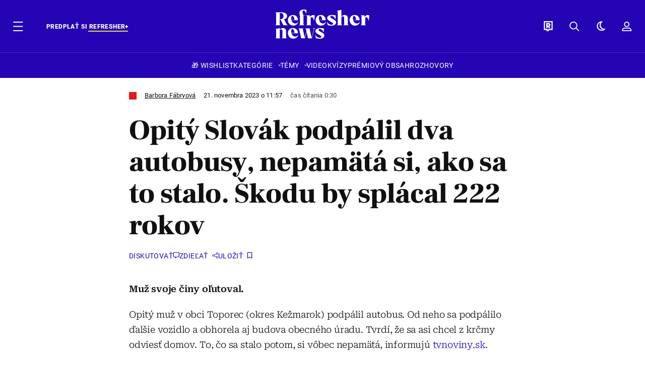

--- FILE ---
content_type: text/html; charset=UTF-8
request_url: https://news.refresher.sk/148811-Opity-Slovak-podpalil-dva-autobusy-nepamata-si-ako-sa-to-stalo-Skodu-by-splacal-222-rokov
body_size: 25755
content:
<!DOCTYPE html>
<html lang="sk">
<head>
	<title>OPITÝ SLOVÁK: Podpálil 2 autobusy, nepamätá si, ako sa to stalo | Refresher news</title>
<meta http-equiv="Content-Type" content="text/html; charset=UTF-8" />
<meta name="revisit-after" content="1 days" />
<meta name="robots" content="max-image-preview:large, max-video-preview:-1, max-snippet:-1" />
<meta name="author" content="REFRESHER" />
<meta name="copyright" content="REFRESHER Media, s.r.o." />
<meta name="description" content="Muž svoje činy oľutoval." />
<meta name="news_keywords" content="refresher, hudba, moda, lifestyle" />
<meta name="theme-color" content="#101010"/>
<meta property="og:title" content="OPITÝ SLOVÁK: Podpálil 2 autobusy, nepamätá si, ako sa to stalo" />
<meta property="og:description" content="Muž svoje činy oľutoval." />
<meta property="og:image" content="https://refstatic.sk/article/d23914dd17f717bc80eb.jpg?is=1200x630c&c=2w&iw=news-watermark.png&iws=205x91&iwp=-22x-22&s=a5ecd70d8d6bc00c658fd9e2cde94913d2620ba757e74de1b5a29cc4d30bd36f" />
<meta property="og:image:secure_url" content="https://refstatic.sk/article/d23914dd17f717bc80eb.jpg?is=1200x630c&c=2w&iw=news-watermark.png&iws=205x91&iwp=-22x-22&s=a5ecd70d8d6bc00c658fd9e2cde94913d2620ba757e74de1b5a29cc4d30bd36f" />
<meta property="og:image:width" content="1200" />
<meta property="og:image:height" content="630" />
<meta property="og:type" content="article" />
<meta property="fb:app_id" content="516136231783051" />
<meta property="og:url" content="https://news.refresher.sk/148811-Opity-Slovak-podpalil-dva-autobusy-nepamata-si-ako-sa-to-stalo-Skodu-by-splacal-222-rokov" />
<meta property="article:author" content="https://www.facebook.com/refresher.sk" />
<meta name="twitter:card" content="summary_large_image" />
<meta name="twitter:site" content="@refreshersk" />
<meta name="twitter:title" content="OPITÝ SLOVÁK: Podpálil 2 autobusy, nepamätá si, ako sa to stalo" />
<meta name="twitter:description" content="Muž svoje činy oľutoval." />
<meta name="twitter:image" content="https://refstatic.sk/article/d23914dd17f717bc80eb.jpg?is=1200x630c&c=2w&iw=news-watermark.png&iws=205x91&iwp=-22x-22&s=a5ecd70d8d6bc00c658fd9e2cde94913d2620ba757e74de1b5a29cc4d30bd36f" />
<meta name="google-site-verification" content="K49QyFBKaLjP22vvfDm-OBhLnK3Nyrb7jnVl3SxBf7w" />
<meta name="viewport" content="width=device-width, initial-scale=1, viewport-fit=cover" />
<meta name="mobile-web-app-capable" content="yes" />
<meta name="apple-mobile-web-app-status-bar-style" content="black-translucent" />
<meta name="apple-itunes-app" content="app-id=1670812429, app-argument=https://news.refresher.sk/148811-Opity-Slovak-podpalil-dva-autobusy-nepamata-si-ako-sa-to-stalo-Skodu-by-splacal-222-rokov" />
<meta name="application-name" content="REFRESHER.sk"/>
<meta name="msapplication-TileColor" content="#000000"/>
<meta name="msapplication-square70x70logo" content="https://refresher.sk/static/css/img/icons/ms-128x128.png"/>
<meta name="msapplication-square150x150logo" content="https://refresher.sk/static/css/img/icons/ms-270x270.png"/>
<meta name="msapplication-wide310x150logo" content="https://refresher.sk/static/css/img/icons/ms-558x270.png"/>
<meta name="msapplication-square310x310logo" content="https://refresher.sk/static/css/img/icons/ms-558x558.png"/>
<link rel="apple-touch-icon" href="https://refresher.sk/static/other/pwa/apple-touch-icon-192x192-news.png">
<link rel="apple-touch-icon" sizes="152x152" href="https://refresher.sk/static/other/pwa/apple-touch-icon-152x152-news.png">
<link rel="apple-touch-icon" sizes="167x167" href="https://refresher.sk/static/other/pwa/apple-touch-icon-167x167-news.png">
<link rel="apple-touch-icon" sizes="180x180" href="https://refresher.sk/static/other/pwa/apple-touch-icon-180x180-news.png">
<link rel="apple-touch-startup-image" media="(width: 414px) and (height: 896px) and (-webkit-device-pixel-ratio: 3)" href="https://refresher.sk/static/other/pwa/apple-launch-1242x2688.png">
<link rel="apple-touch-startup-image" media="(width: 414px) and (height: 896px) and (-webkit-device-pixel-ratio: 2)" href="https://refresher.sk/static/other/pwa/apple-launch-828x1792.png">
<link rel="apple-touch-startup-image" media="(width: 375px) and (height: 812px) and (-webkit-device-pixel-ratio: 3)" href="https://refresher.sk/static/other/pwa/apple-launch-1125x2436.png">
<link rel="apple-touch-startup-image" media="(width: 414px) and (height: 736px) and (-webkit-device-pixel-ratio: 3)" href="https://refresher.sk/static/other/pwa/apple-launch-1242x2208.png">
<link rel="apple-touch-startup-image" media="(width: 375px) and (height: 667px) and (-webkit-device-pixel-ratio: 2)" href="https://refresher.sk/static/other/pwa/apple-launch-750x1334.png">
<link rel="apple-touch-startup-image" media="(width: 1024px) and (height: 1366px) and (-webkit-device-pixel-ratio: 2)" href="https://refresher.sk/static/other/pwa/apple-launch-2048x2732.png">
<link rel="apple-touch-startup-image" media="(width: 834px) and (height: 1112px) and (-webkit-device-pixel-ratio: 2)" href="https://refresher.sk/static/other/pwa/apple-launch-1668x2224.png">
<link rel="apple-touch-startup-image" media="(width: 768px) and (height: 1024px) and (-webkit-device-pixel-ratio: 2)" href="https://refresher.sk/static/other/pwa/apple-launch-1536x2048.png">
<link rel="icon" type="image/png" href="https://refresher.sk/static/css/img/news-favicon.png" />
<link rel="alternate" type="application/rss+xml" href="https://news.refresher.sk/rss" title="REFRESHER.sk RSS" />
<link rel="manifest" href="/manifest.json">
<link rel="preconnect" href="https://refstatic.sk">
<link rel="dns-prefetch" href="https://refstatic.sk">
<link rel="dns-prefetch" href="https://tracker.refresher.sk">
<link rel="preconnect" href="https://www.googletagmanager.com">
<link rel="preconnect" href="https://gask.hit.gemius.pl">
<link rel="dns-prefetch" href="//adx.adform.net">
<link rel="dns-prefetch" href="//a.teads.tv">
<link rel="canonical" href="https://news.refresher.sk/148811-Opity-Slovak-podpalil-dva-autobusy-nepamata-si-ako-sa-to-stalo-Skodu-by-splacal-222-rokov">
<style type="text/css">.sprite{ background-image: url(https://refresher.sk/static/css/img/sprite.webp?v=15); background-size: 500px 500px; background-repeat: no-repeat; } .no-webp .sprite{ background-image: url(https://refresher.sk/static/css/img/sprite.png?v=15); }</style>
            <script async type="text/javascript" src="https://securepubads.g.doubleclick.net/tag/js/gpt.js"></script>
                <link rel="stylesheet" href="/build/main.373d02a4.css" type="text/css"/>
            <link rel="stylesheet" href="/build/news-base.6428a1c4.css" type="text/css"/>
            <link rel="stylesheet" href="/build/249.64c1594d.css" type="text/css"/>
            <link rel="stylesheet" href="/build/news-redesign-article.d535965a.css" type="text/css"/>
                <script src="/build/runtime.4a257db4.js" defer type="text/javascript"></script>
            <script src="/build/781.6448189f.js" defer type="text/javascript"></script>
            <script src="/build/main.a8ce0320.js" defer type="text/javascript"></script>
            <script src="/build/news-base.acf2ee30.js" defer type="text/javascript"></script>
            <script src="/build/101.f00710f3.js" defer type="text/javascript"></script>
            <script src="/build/249.9c5ff926.js" defer type="text/javascript"></script>
            <script src="/build/news-redesign-article.55654a88.js" defer type="text/javascript"></script>
            <style>
    .fc-button.fc-cta-do-not-consent.fc-secondary-button {
        position: absolute !important;
        top: 0 !important;
        right: 24px !important;
    }
    body div.fc-consent-root .fc-dialog {
        position: relative !important;
        padding-top: 35px !important;
        margin: 0 !important;
    }
    body div.fc-consent-root .fc-primary-button {
        margin-left: 0 !important;
    }
    @media screen and (max-width: 480px) {
        body div.fc-consent-root .fc-choice-dialog .fc-footer-buttons-container {
            height: auto !important;
        }
    }
</style></head>
    <body
            data-tracker="https://refresher.sk/services/tracker/"
            data-base-url="https://news.refresher.sk"
            data-abtest-version="0"
            data-app=""
    >
        <script type="text/javascript">
            if( document.cookie && document.cookie.indexOf('nativeApp') > 0 ) {
                document.body.classList.add('in-app');
                if (window.matchMedia && window.matchMedia('(prefers-color-scheme: dark)').matches) {
                    document.body.classList.add('dark');
                } else {
                    document.body.classList.add('light');
                }
            } else {
                const themeLocalStorage = localStorage.getItem("theme");
                if (['dark', 'light'].includes(themeLocalStorage)) {
                    document.body.classList.add(themeLocalStorage);
                } else if (window.matchMedia && window.matchMedia('(prefers-color-scheme: dark)').matches) {
                    document.body.classList.add('dark');
                } else {
                    document.body.classList.add('light');
                }
            }
        </script>
		<script type="text/javascript">
		var pp_gemius_use_cmp = true;
		var pp_gemius_identifier = 'p3zqwXM9Y3LjSfvTnD90s5RM.mMGZ0bMB8XSWBPz9Wv.o7';
		const url_frontend = 'https://news.refresher.sk';
		var moretext = "Zobraziť viac";
		var logged_in = false;
		const server_pub_key = 'BH3T-TBzLBoMEM3OzU0i4TZ5Q_kxNjrTT8mpKgigVw42LsUwwwWaAL6VP9uVaVqEfihqACVv9txX4u7SjIuVS7A';
		const url_static = 'https://refresher.sk/static';
		const browser_notifications = false;
		const user_type = 'anonym';

        window.tracker = {
            events: [],
            project: "refresher",
            locale: "sk",
            tracker: "sk",
                        abtest: "0",
            endpoint: "https://refresher.sk/services/tracker/",
            domain: ".refresher.sk",
            event: function (type, data) {
                this.events.push({type: type, data: data});
            },
        };
		</script>
		<div id="fb-root"></div>

        
                                    
<div class="header__holder--redesigned" data-is-article="1">
    <div class="Header-PullReload">
        <div class="Header-PullReload-Bg"></div>
        <div class="Header-PullReload-Loader"></div>
    </div>
</div>
<div class="header--redesigned" data-header >
    <nav class="header" data-is-article="1">
        <div class="header__top-wrap" data-header-top>
            <div class="header__top">
                <div class="header__top-soyoudontforget">
                                        <div class="header__top-soyoudontforget-namesday">
                                                                                    Meniny má Radovan
                                                                        </div>
                </div>
                <div class="header__top-projects">
                    <ul>
                        <li><a href="https://refresher.sk/benefity">Benefity</a></li>
                        <li><a href="https://refresher.sk/filmy-a-serialy/databaza">Filmová databáza</a></li>
                        <li><a href="https://tvprogram.refresher.sk">TV program</a></li>
                         <li><a href="https://shop.refresher.sk">Shop</a></li>
                        <li><a href="https://market.refresher.sk">Market</a></li>
                        <li><a href="https://blog.refresher.sk">Blog</a></li>
                    </ul>
                </div>
                <div class="header__top-miscellaneous">
                    <ul>
                        <li><a href="https://onas.refresher.sk">O nás</a></li>
                        <li><a href="https://onas.refresher.sk/kariera">Kariéra</a></li>
                        <li><a href="https://onas.refresher.sk/#kontakt">Kontakt</a></li>
                    </ul>
                </div>
            </div>
        </div>
        <div class="header__mid" data-header-mid>
            <div class="header__mid-categories"><div class="header__mid-categories-button icon icon-menu" data-header-menu-button-desktop></div></div>
                                                                            <div class="header__mid-subscribe">
                    <a href="https://news.refresher.sk/plus"
                       data-ga-event="subscribe_header_banner" data-ga-interaction-type="click"
                    >Predplať si <b>refresher+</b></a>
                </div>
                        <div class="header__mid-logo"><a href="https://news.refresher.sk/" title="Refresher News logo"><i class="icon icon-refresher-news-badge d-xl-none"></i><i class="icon icon-refresher-news d-none d-xl-block"></i></a></div>
            <div class="header__mid-hotkeys">
                <a href="https://refresher.sk/" data-modal-open="project_switch_lifestyle" title="PREJSŤ NA LIFESTYLE"><i class="icon icon-refresher-badge"></i></a>
                <a href="https://news.refresher.sk/vyhladavanie" title="Vyhľadávanie" class="header__search-button"><i class="icon icon-search"></i></a>
                <i class="icon icon-color-scheme-dark d-none d-xl-block" data-menu-dropdown-button="color-scheme"></i>
                <i class="header__mid-hotkeys__avatar d-none d-xl-none"  data-header-menu-profile-button><img src="" alt="avatar"></i>
                <i class="header__mid-hotkeys__avatar d-none " data-menu-dropdown-button="profile-crossroad"><img src="" alt="avatar"></i>
                <a href="https://refresher.sk/prihlasenie" class="" title="Prihlásiť sa"><i class="icon icon-profile"></i></a>
                <i class="icon icon-menu d-xl-none" data-header-menu-button-mobile></i>
            </div>

            <div class="header__dropdown" data-menu-dropdown="color-scheme">
                <div class="header__dropdown-wrap">
                    <div class="header__dropdown-item" data-color-scheme="light"><i class="icon icon-color-scheme-light"></i> <div>Svetlý režim</div></div>
                    <div class="header__dropdown-item" data-color-scheme="dark"><i class="icon icon-color-scheme-dark"></i> <div>Tmavý režim</div></div>
                    <div class="header__dropdown-item" data-color-scheme="auto"><i class="icon icon-color-scheme-device-mobile"></i> <div>Podľa zariadenia</div></div>
                </div>
            </div>

            <div class="header__dropdown" data-menu-dropdown="profile-crossroad">
                <div class="header__dropdown-wrap">
                    <div class="profile-crossroad">
                        <div class="profile-crossroad-wrap">
                                                    </div>
                    </div>
                </div>
            </div>
        </div>
        <div class="header__bottom-wrap" data-header-bottom>
            <div>
                <div class="header__bottom header__bottom--mobile">
                                            <a class="header__bottom-link" href="https://news.refresher.sk/tema/wishlist">🎁 WISHLIST</a>
                                        <div class="header__bottom-link header__bottom-link--dropdown" data-modal-open="categories">Kategórie</div>
                    <div class="header__bottom-link header__bottom-link--dropdown" data-modal-open="topics">Témy</div>
                    <div class="header__bottom-link header__bottom-link--dropdown" data-modal-open="latest">Najnovšie</div>
                    <div class="header__bottom-link header__bottom-link--dropdown" data-modal-open="most-read">Najčítanejšie</div>
                                            <a href="https://news.refresher.sk/video" class="header__bottom-link">Video</a>
                                            <a href="https://refresher.sk/kvizy" class="header__bottom-link">Kvízy</a>
                    <a href="https://news.refresher.sk/podcasty" class="header__bottom-link">Podcasty</a>
                    <a href="https://news.refresher.sk/refresher/rozhovory" class="header__bottom-link">Rozhovory</a>
                </div>
                <div class="header__bottom header__bottom--desktop h-scroll">
                    <div class="header__bottom header__bottom--desktop h-scroll no-border" data-nav-slider-scroll>
                                                    <a class="header__bottom-link" href="https://news.refresher.sk/tema/wishlist">🎁 WISHLIST</a>
                                                <div class="header__bottom-link header__bottom-link--dropdown" data-modal-open="categories">Kategórie</div>
                        <div class="header__bottom-link header__bottom-link--dropdown" data-modal-open="topics">Témy</div>
                                                    <a href="https://news.refresher.sk/video" class="header__bottom-link">Video</a>
                            <a href="https://refresher.sk/kvizy" class="header__bottom-link">Kvízy</a>
                            <a href="https://news.refresher.sk/odporucane/plus" class="header__bottom-link">Prémiový obsah</a>
                                                <a href="https://news.refresher.sk/refresher/rozhovory" class="header__bottom-link">Rozhovory</a>
                    </div>
                </div>
            </div>
        </div>

        <div class="header__menu" data-header-menu>
            <div class="header__menu-head">
                <i class="icon icon-color-scheme-dark" data-color-scheme-switch></i>
                <div class="header__menu-head-logo">
                    <a href="https://news.refresher.sk/" title="Refresher News logo">
                        <i class="icon icon-refresher-news-badge"></i>
                    </a>
                </div>
                <i class="icon icon-menu-x" data-header-menu-close></i>
            </div>
            <div class="header__menu-search">
                <form class="header__menu-search-form" action="https://news.refresher.sk/vyhladavanie" method="get" style="display: block;" data-cy="header-search-form">
                    <input type="search" class="header__menu-search-input" name="q" placeholder="Hľadať" data-cy="header-search-input">
                    <i class="icon icon-search header__menu-search-icon"></i>
                </form>
            </div>
            <div class="header__menu-wrap --search --hide">
                <div class="header__menu-wrap-container">
                    <div class="search__filter">
    <div class="search__filter-label">
        Filter vyhľadávania
    </div>
    <div class="search__filter-switch">
        <label class="switcher --inverted" data-cy="search-filter-articles">
            <input type="checkbox" name="exclude[]" value="articles"
                               >
            <span>Články</span>
        </label>
    </div>
    <div class="search__filter-switch">
        <label class="switcher --inverted" data-cy="search-filter-topics">
            <input type="checkbox" name="exclude[]" value="topics"
                               >
            <span>Témy</span>
        </label>
    </div>
    <div class="search__filter-switch">
        <label class="switcher --inverted" data-cy="search-filter-users">
            <input type="checkbox" name="exclude[]" value="users"
                               >
            <span>Používatelia</span>
        </label>
    </div>
</div>

                    <div class="search__content"></div>
                </div>
            </div>
            <div class="header__menu-wrap --categories">
                <div class="header__menu-top">
                    <div class="header__menu-category header__menu-category--news">
                        <div class="header__menu-category-h d-xl-none">Kategórie</div>
                        <div class="header__menu-category-h d-none d-xl-block">Spravodajstvo</div>
                        <ul class="header__menu-category-ul">
                                                                                                                                        <li class="header__menu-category-li">
                                            <a href="https://news.refresher.sk/slovensko"
                                               style="border-color: #E01C1C;"
                                               class="header__menu-category-li-a">Slovensko
                                            </a>
                                        </li>
                                                                                                                                                <li class="header__menu-category-li">
                                            <a href="https://news.refresher.sk/zahranicie"
                                               style="border-color: #DE8500;"
                                               class="header__menu-category-li-a">Zahraničie
                                            </a>
                                        </li>
                                                                                                                                                <li class="header__menu-category-li">
                                            <a href="https://news.refresher.sk/ekonomika"
                                               style="border-color: #AC1BC3;"
                                               class="header__menu-category-li-a">Ekonomika
                                            </a>
                                        </li>
                                                                                                                                                <li class="header__menu-category-li">
                                            <a href="https://news.refresher.sk/komentare"
                                               style="border-color: #579C00;"
                                               class="header__menu-category-li-a">Komentáre
                                            </a>
                                        </li>
                                                                                                                                                <li class="header__menu-category-li">
                                            <a href="https://news.refresher.sk/rozhovory"
                                               style="border-color: #008970;"
                                               class="header__menu-category-li-a">Rozhovory
                                            </a>
                                        </li>
                                                                                                                                                <li class="header__menu-category-li">
                                            <a href="https://news.refresher.sk/reportaze"
                                               style="border-color: #0C7ACA;"
                                               class="header__menu-category-li-a">Reportáže
                                            </a>
                                        </li>
                                                                                                                        </ul>
                    </div>
                    <div class="header__menu-category">
                        <div class="header__menu-category-h">Lifestyle</div>
                        <ul class="header__menu-category-ul">
                                                                                                                                        <li class="header__menu-category-li">
                                            <a href="https://refresher.sk/hudba"
                                               class="header__menu-category-li-a"
                                               style="border-color: #FF65C0;">Hudba</a>
                                        </li>
                                                                                                                                                <li class="header__menu-category-li">
                                            <a href="https://refresher.sk/moda"
                                               class="header__menu-category-li-a"
                                               style="border-color: #EE8B34;">Móda</a>
                                        </li>
                                                                                                                                                <li class="header__menu-category-li">
                                            <a href="https://refresher.sk/filmy-a-serialy"
                                               class="header__menu-category-li-a"
                                               style="border-color: #C7A700;">Filmy a Seriály</a>
                                        </li>
                                                                                                                                                <li class="header__menu-category-li">
                                            <a href="https://refresher.sk/tech"
                                               class="header__menu-category-li-a"
                                               style="border-color: #1CDCB1;">Tech</a>
                                        </li>
                                                                                                                                                <li class="header__menu-category-li">
                                            <a href="https://refresher.sk/zaujimavosti"
                                               class="header__menu-category-li-a"
                                               style="border-color: #FF65C0;">Zaujímavosti</a>
                                        </li>
                                                                                                                                                <li class="header__menu-category-li">
                                            <a href="https://refresher.sk/kultura"
                                               class="header__menu-category-li-a"
                                               style="border-color: #AE83FF;">Kultúra</a>
                                        </li>
                                                                                                                                                <li class="header__menu-category-li">
                                            <a href="https://refresher.sk/gastro"
                                               class="header__menu-category-li-a"
                                               style="border-color: #2EE451;">Gastro</a>
                                        </li>
                                                                                                                                                <li class="header__menu-category-li">
                                            <a href="https://refresher.sk/sport"
                                               class="header__menu-category-li-a"
                                               style="border-color: #34C4F1;">Šport</a>
                                        </li>
                                                                                                                                                <li class="header__menu-category-li">
                                            <a href="https://refresher.sk/refresher"
                                               class="header__menu-category-li-a"
                                               style="border-color: #9E9E9E;">Refresher</a>
                                        </li>
                                                                                                                                                <li class="header__menu-category-li">
                                            <a href="https://refresher.sk/historia"
                                               class="header__menu-category-li-a"
                                               style="border-color: #AD5B0F;">História</a>
                                        </li>
                                                                                                                                                <li class="header__menu-category-li">
                                            <a href="https://refresher.sk/osobnosti"
                                               class="header__menu-category-li-a"
                                               style="border-color: #1194F2;">Osobnosti</a>
                                        </li>
                                                                                                                                                                                                                                                                                        <li class="header__menu-category-li">
                                            <a href="https://refresher.sk/zdravie"
                                               class="header__menu-category-li-a"
                                               style="border-color: #9AC000;">Zdravie</a>
                                        </li>
                                                                                                                                                                                                                    <li class="header__menu-category-li">
                                            <a href="https://refresher.sk/politika"
                                               class="header__menu-category-li-a"
                                               style="border-color: #990000;">Politika</a>
                                        </li>
                                                                                                                                                                                                                                                                </ul>
                    </div>
                </div>

                <div class="header__menu-bot is-shown" data-menu-bot>                    <div class="header__menu-category">
                        <div class="header__menu-category-h">Iné formáty</div>
                        <ul class="header__menu-category-ul">
                            <li class="header__menu-category-li"><a href="https://refresher.sk/odporucane" class="header__menu-category-li-a">Odporúčané</a></li>
                            <li class="header__menu-category-li"><a href="https://news.refresher.sk/video" class="header__menu-category-li-a">Video</a></li>
                            <li class="header__menu-category-li"><a href="https://news.refresher.sk/podcasty" class="header__menu-category-li-a">Podcasty</a></li>
                            <li class="header__menu-category-li"><a href="https://refresher.sk/kvizy" class="header__menu-category-li-a">Kvízy</a></li>
                            <li class="header__menu-category-li"><a href="https://news.refresher.sk/refresher/rozhovory" class="header__menu-category-li-a">Rozhovory</a></li>
                        </ul>
                    </div>

                    <div class="header__menu-category header__menu-category--single">
                        <div class="header__menu-category-h">Predplatné</div>
                        <ul class="header__menu-category-ul">
                            <li class="header__menu-category-li"><a href="https://refresher.sk/odporucane/plus" class="header__menu-category-li-a">Prémiový obsah</a></li>
                            <li class="header__menu-category-li"><a href="https://refresher.sk/benefity" class="header__menu-category-li-a">Benefity</a></li>
                            <li class="header__menu-category-li"><a href="https://news.refresher.sk/plus" class="header__menu-category-li-a">Predplatiť</a></li>
                        </ul>
                    </div>

                    <div class="header__menu-category">
                        <div class="header__menu-category-h">Refresher</div>
                        <ul class="header__menu-category-ul">
                            <li class="header__menu-category-li"><a href="https://onas.refresher.sk" class="header__menu-category-li-a">O nás</a></li>
                            <li class="header__menu-category-li"><a href="https://onas.refresher.sk/#hodnoty" class="header__menu-category-li-a">Hodnoty</a></li>
                            <li class="header__menu-category-li"><a href="https://insider.refresher.sk" class="header__menu-category-li-a">Insider</a></li>
                            <li class="header__menu-category-li"><a href="https://onas.refresher.sk/kariera" class="header__menu-category-li-a">Kariéra</a></li>
                            <li class="header__menu-category-li"><a href="https://onas.refresher.sk/vlastnicka-struktura-spolocnosti#historia" class="header__menu-category-li-a">História</a></li>
                            <li class="header__menu-category-li"><a href="https://onas.refresher.sk/#kontakt" class="header__menu-category-li-a">Kontakt</a></li>
                            <li class="header__menu-category-li"><a href="https://onas.refresher.sk/reklama" class="header__menu-category-li-a">Reklama</a></li>
                        </ul>
                    </div>

                    <div class="header__menu-category">
                        <div class="header__menu-category-h">Naše projekty</div>
                        <ul class="header__menu-category-ul">
                            <li class="header__menu-category-li"><a href="https://disrupter.refresher.sk/" class="header__menu-category-li-a">Disrupter</a></li>
                            <li class="header__menu-category-li"><a href="https://tvprogram.refresher.sk" class="header__menu-category-li-a">TV program</a></li>
                            <li class="header__menu-category-li"><a href="https://shop.refresher.sk" class="header__menu-category-li-a">Shop</a></li>
                            <li class="header__menu-category-li"><a href="https://blog.refresher.sk" class="header__menu-category-li-a">Blog</a></li>
                            <li class="header__menu-category-li"><a href="https://refresher.sk/filmy-a-serialy/databaza" class="header__menu-category-li-a">Filmová databáza</a></li>
                             <li class="header__menu-category-li"><a href="https://market.refresher.sk" class="header__menu-category-li-a">Market</a></li>
                        </ul>
                    </div>
                </div>

                <div class="header__menu-foot">
                                        <div class="header__menu-foot-namesday">
                                                                                    Meniny má Radovan
                                                                        </div>
                    <div class="header__menu-foot-switch">
                                                    <b>SK</b><a href="https://refresher.cz">CZ</a><a href="https://refresher.hu">HU</a>
                                            </div>                 </div>
            </div>
        </div>

        <div class="header__menu" data-header-menu="profile">
            <div class="header__menu-head">
                <i class="icon icon-color-scheme-dark"></i>
                <div class="header__menu-head-logo">
                    <i class="icon icon-refresher-badge"></i>
                </div>
                <i class="icon icon-menu-x" data-header-menu-close></i>
            </div>

            


            <div class="profile-crossroad">
                            </div>

        </div>
    </nav>




    <div class="overlay" data-overlay></div>
    <div class="header__modal" data-modal="categories">
        <div class="header__modal-head" data-modal-close>
            <div class="header__modal-button"></div>
        </div>
        <div class="header__modal-body">
            <div class="header__menu-wrap">
                <div class="header__menu-top">
                    <div class="header__menu-category">
                        <div class="header__menu-category-h">Kategórie</div>
                        <ul class="header__menu-category-ul">
                                                                                                                                        <li class="header__menu-category-li">
                                            <a href="https://news.refresher.sk/slovensko"
                                               style="border-color: #E01C1C;"
                                               class="header__menu-category-li-a">Slovensko
                                            </a>
                                        </li>
                                                                                                                                                <li class="header__menu-category-li">
                                            <a href="https://news.refresher.sk/zahranicie"
                                               style="border-color: #DE8500;"
                                               class="header__menu-category-li-a">Zahraničie
                                            </a>
                                        </li>
                                                                                                                                                <li class="header__menu-category-li">
                                            <a href="https://news.refresher.sk/ekonomika"
                                               style="border-color: #AC1BC3;"
                                               class="header__menu-category-li-a">Ekonomika
                                            </a>
                                        </li>
                                                                                                                                                <li class="header__menu-category-li">
                                            <a href="https://news.refresher.sk/komentare"
                                               style="border-color: #579C00;"
                                               class="header__menu-category-li-a">Komentáre
                                            </a>
                                        </li>
                                                                                                                                                <li class="header__menu-category-li">
                                            <a href="https://news.refresher.sk/rozhovory"
                                               style="border-color: #008970;"
                                               class="header__menu-category-li-a">Rozhovory
                                            </a>
                                        </li>
                                                                                                                                                <li class="header__menu-category-li">
                                            <a href="https://news.refresher.sk/reportaze"
                                               style="border-color: #0C7ACA;"
                                               class="header__menu-category-li-a">Reportáže
                                            </a>
                                        </li>
                                                                                                                        </ul>
                    </div>
                    <div class="header__menu-category header__menu-category--topics">
                        <div class="header__menu-category-h">Lifestyle</div>
                        <ul class="header__menu-category-ul">
                                                                                                                                        <li class="header__menu-category-li">
                                            <a href="https://refresher.sk/hudba"
                                               class="header__menu-category-li-a">Hudba</a>
                                        </li>
                                                                                                                                                <li class="header__menu-category-li">
                                            <a href="https://refresher.sk/moda"
                                               class="header__menu-category-li-a">Móda</a>
                                        </li>
                                                                                                                                                <li class="header__menu-category-li">
                                            <a href="https://refresher.sk/filmy-a-serialy"
                                               class="header__menu-category-li-a">Filmy a Seriály</a>
                                        </li>
                                                                                                                                                <li class="header__menu-category-li">
                                            <a href="https://refresher.sk/tech"
                                               class="header__menu-category-li-a">Tech</a>
                                        </li>
                                                                                                                                                <li class="header__menu-category-li">
                                            <a href="https://refresher.sk/zaujimavosti"
                                               class="header__menu-category-li-a">Zaujímavosti</a>
                                        </li>
                                                                                                                                                <li class="header__menu-category-li">
                                            <a href="https://refresher.sk/kultura"
                                               class="header__menu-category-li-a">Kultúra</a>
                                        </li>
                                                                                                                                                <li class="header__menu-category-li">
                                            <a href="https://refresher.sk/gastro"
                                               class="header__menu-category-li-a">Gastro</a>
                                        </li>
                                                                                                                                                <li class="header__menu-category-li">
                                            <a href="https://refresher.sk/sport"
                                               class="header__menu-category-li-a">Šport</a>
                                        </li>
                                                                                                                                                <li class="header__menu-category-li">
                                            <a href="https://refresher.sk/refresher"
                                               class="header__menu-category-li-a">Refresher</a>
                                        </li>
                                                                                                                                                <li class="header__menu-category-li">
                                            <a href="https://refresher.sk/historia"
                                               class="header__menu-category-li-a">História</a>
                                        </li>
                                                                                                                                                <li class="header__menu-category-li">
                                            <a href="https://refresher.sk/osobnosti"
                                               class="header__menu-category-li-a">Osobnosti</a>
                                        </li>
                                                                                                                                                                                                                                                                                        <li class="header__menu-category-li">
                                            <a href="https://refresher.sk/zdravie"
                                               class="header__menu-category-li-a">Zdravie</a>
                                        </li>
                                                                                                                                                                                                                    <li class="header__menu-category-li">
                                            <a href="https://refresher.sk/politika"
                                               class="header__menu-category-li-a">Politika</a>
                                        </li>
                                                                                                                                                                                                                                                                </ul>
                    </div>
                </div>
            </div>
        </div>
    </div>
    <div class="header__modal" data-modal="topics">
        <div class="header__modal-head" data-modal-close>
            <div class="header__modal-button"></div>
        </div>
        <div class="header__modal-body">
            <div class="header__menu-wrap">
                <div class="header__menu-top">
                    <div class="header__menu-category">
                        <div class="header__menu-category-h">Aktuálne témy</div>
                        <ul class="header__menu-category-ul">
                                                                                                <li class="header__menu-category-li">
                                        <a href="https://news.refresher.sk/tema/pocasie"
                                           class="header__menu-category-li-a">Počasie</a>
                                    </li>
                                                                    <li class="header__menu-category-li">
                                        <a href="https://news.refresher.sk/tema/dochodky"
                                           class="header__menu-category-li-a">Dôchodky</a>
                                    </li>
                                                                    <li class="header__menu-category-li">
                                        <a href="https://news.refresher.sk/tema/spravy-pocasie"
                                           class="header__menu-category-li-a">Správy počasie</a>
                                    </li>
                                                                    <li class="header__menu-category-li">
                                        <a href="https://news.refresher.sk/tema/policia-sr"
                                           class="header__menu-category-li-a">Polícia SR</a>
                                    </li>
                                                                                    </ul>
                    </div>
                    <div class="header__menu-category header__menu-category--topics">
                        <div class="header__menu-category-h">Lifestyle témy</div>
                        <ul class="header__menu-category-ul">
                                                                                                <li class="header__menu-category-li">
                                        <a href="https://news.refresher.sk/tema/fyzicke-zdravie"
                                           class="header__menu-category-li-a">Fyzické zdravie</a>
                                    </li>
                                                                    <li class="header__menu-category-li">
                                        <a href="https://news.refresher.sk/tema/wishlist"
                                           class="header__menu-category-li-a">Wishlist</a>
                                    </li>
                                                                    <li class="header__menu-category-li">
                                        <a href="https://news.refresher.sk/tema/herci"
                                           class="header__menu-category-li-a">Herci</a>
                                    </li>
                                                                    <li class="header__menu-category-li">
                                        <a href="https://news.refresher.sk/tema/hollywoodsky-herci"
                                           class="header__menu-category-li-a">Hollywoodski herci</a>
                                    </li>
                                                                    <li class="header__menu-category-li">
                                        <a href="https://news.refresher.sk/tema/rap"
                                           class="header__menu-category-li-a">Rap</a>
                                    </li>
                                                                    <li class="header__menu-category-li">
                                        <a href="https://news.refresher.sk/tema/zahranicnaarchitektura"
                                           class="header__menu-category-li-a">Zahraničná architektúra</a>
                                    </li>
                                                                    <li class="header__menu-category-li">
                                        <a href="https://news.refresher.sk/tema/stranger-things"
                                           class="header__menu-category-li-a">Stranger Things</a>
                                    </li>
                                                                    <li class="header__menu-category-li">
                                        <a href="https://news.refresher.sk/tema/sexualita"
                                           class="header__menu-category-li-a">Sexualita</a>
                                    </li>
                                                                                    </ul>
                    </div>
                </div>
            </div>
        </div>
    </div>
    <div class="header__modal" data-modal="latest">
        <div class="header__modal-head" data-modal-close>
            <div class="header__modal-button"></div>
        </div>
        <div class="header__modal-body">
            <div data-modal-loader></div>
        </div>
    </div>
    <div class="header__modal" data-modal="most-read">
        <div class="header__modal-head" data-modal-close>
            <div class="header__modal-button"></div>
        </div>
        <div class="header__modal-body">
            <div data-modal-loader></div>
        </div>
    </div>
    <div class="header__modal" data-modal="project_switch_lifestyle">
        <div class="header__modal-head" data-modal-close>
            <div class="header__modal-button"></div>
        </div>
        <div class="header__modal-body">
            <div class="project-switch">
                <div><div class="project-switch__logo"></div></div>
                <div class="project-switch__h">Lifestylový obsah, ktorý inšpiruje, vzdeláva aj zabáva, nájdeš na webe Refresher.</div>
                <div class="project-switch__p">Články o móde, hudbe, športe či iných zaujímavostiach nájdeš na webe Refresher. Čítaj rozhovory so zaujímavými osobnosťami, otestuj sa v kvízoch, načerpaj inšpiráciu, čo pozerať, počúvať alebo aké trendy práve letia. Sleduj lifestylový obsah na webe Refresher.</div>
                <div class="project-switch__checkbox">
                    <label class="form-control-checkbox" data-project-switch-alert-toggle>
                        <input class="form-control-checkbox__input" type="checkbox" data-project-switch-alert-toggle-checkbox>
                        <span class="form-control-checkbox__checkmark-border"></span>
                        <span class="form-control-checkbox__checkmark"></span>
                        <span class="form-control-checkbox__label">Nezobrazovať toto upozornenie</span>
                    </label>
                </div>
                <div class="project-switch__button">
                    <a href="https://refresher.sk/" class="btn btn-solid btn-icon"><span>PREJSŤ NA LIFESTYLE</span>
                        <i class="icon-caret-right"></i></a>
                </div>
                <div class="project-switch__info">Kliknutím na tlačidlo ťa presmerujeme na www.refresher.sk</div>
            </div>
        </div>
    </div>
</div>
                    
        
        
		
    
    
    
    <div id="protag-above_content"></div>
    <script type="text/javascript">
        window.googletag = window.googletag || { cmd: [] };
        window.protag = window.protag || { cmd: [] };
        window.protag.cmd.push(function () {
            window.protag.display("protag-above_content");
        });
    </script>



<div class="container">
    <article
            class="article"
            data-id="148811"
            data-alias="Opity-Slovak-podpalil-dva-autobusy-nepamata-si-ako-sa-to-stalo-Skodu-by-splacal-222-rokov"
            data-category-id="158"
            data-hide-ads="0"
            data-targeting-category="slovensko"
            data-url="https://news.refresher.sk/148811-Opity-Slovak-podpalil-dva-autobusy-nepamata-si-ako-sa-to-stalo-Skodu-by-splacal-222-rokov"
                                    data-link-view="0"
                                                data-featured="0"
                        data-author-ids="794"
            data-category-ids="158"
            data-tag-ids="59210"
            data-active                                                data-section="2"
                >
                
        

        

        

                    <div
        class="article__headline"
                    style="--category-color: #E01C1C;"
        >
    <div class="article__headline-info">
        <div class="article__headline-info-text">
                                                <a class="article__headline-info-item" href="https://refresher.sk/profil/barbora-fabryova">
                        Barbora Fábryová
                    </a>
                                                        <div class="article__headline-info-item --publish-date">
                                        21. novembra 2023 o 11:57
                </div>
                                    <div class="article__headline-info-item --reading-time">
                Čas čítania
                                0:30
            </div>
        </div>
        <div class="article__headline-info-icons">
                                </div>
        <div class="article__headline-info-redactor">
                    </div>
    </div>

    <h1 class="article__headline-title">
        Opitý Slovák podpálil dva autobusy, nepamätá si, ako sa to stalo. Škodu by splácal 222 rokov
    </h1>

    <div class="article__headline-actions  "
         data-headline-actions
    >
        
        <div class="article__actions ">

    
            <a class="article__discussion"
            href="https://news.refresher.sk/148811-Opity-Slovak-podpalil-dva-autobusy-nepamata-si-ako-sa-to-stalo-Skodu-by-splacal-222-rokov#diskusia"
            data-cy="article-actions-discussion"
            aria-label="Diskutovať"
            >
            <div class="article__discussion-text">Diskutovať</div>
            <div class="article__discussion-icon"></div>
                    </a>
    
    
    <div class="article__share" data-cy="article-share" data-ga-event="article_share" data-ga-interaction-type="view">
        <div class="article__share-title --long">
            Zdieľať
        </div>
    </div>

    <div class="article__bookmark"
                  data-cy="article-bookmark"
    >
        <div class="article__bookmark-button"
                          data-cy="article-bookmark-button"
        >
        <span class="article__bookmark-button-text --inactive --hide">
            Uložiť
        </span>
            <span class="article__bookmark-button-text --active --hide">
            Uložené
        </span>
        </div>

        <div class="modal" data-type="login" data-cy="article-bookmark-login">
            <div class="modal-box">
                <div class="modal-content">
                    Musíš byť prihlásený/á , aby si mohol uložiť článok.
                </div>
                <div class="modal-actions">
                    <a class="modal-button btn btn-solid"
                       data-type="confirm"
                       href="https://refresher.sk/prihlasenie?info=1"
                       data-cy="article-bookmark-login-confirm"
                    >
                        Prihlásiť sa
                    </a>
                    <div class="modal-button btn btn-outline"
                         data-type="cancel"
                         data-cy="article-bookmark-login-cancel"
                    >
                        Zrušiť
                    </div>
                </div>
            </div>
        </div>

        <div class="modal" data-type="error" data-cy="article-bookmark-error">
            <div class="modal-box">
                <div class="modal-content">
                    Nepodarilo sa uložiť zmeny. Skús sa nanovo prihlásiť a zopakovat akciu.
                    <br/><br/>
                    V prípade že problémy pretrvávajú, kontaktuj prosím administrátora.
                </div>
                <div class="modal-actions">
                    <div class="modal-button btn btn-solid"
                         data-type="cancel"
                         data-cy="article-bookmark-error-cancel"
                    >
                        OK
                    </div>
                </div>
            </div>
        </div>
    </div>

</div>
    </div>

    
</div>
        
        
        
        

<div
        class="article__content"
                    style="--category-color: #E01C1C;"
                >
    
        
    
    
    <div class="article__content-articles">
            </div>

            <p class="article__content-intro">
            Muž svoje činy oľutoval. 
        </p>
    
    
    
    <div class="article__content-area" id="text">
        <p>Opitý muž v obci Toporec (okres Kežmarok) podpálil autobus. Od neho sa podpálilo ďalšie vozidlo a obhorela aj budova obecného úradu. Tvrdí, že sa asi chcel z krčmy odviesť domov. To, čo sa stalo potom, si vôbec nepamätá, informujú <a href="https://tvnoviny.sk/domace/clanok/867966-opity-sa-chcel-odviezt-no-podpalil-pri-tom-dva-autobusy-chce-si-to-odsediet-a-splatkovy-kalendar" target="_blank" rel="noopener">tvnoviny.sk</a>. </p>
<p><em>„Bol som v krčme, tam sme pili. Miestni, čo tam chodia, kupovali alkohol dookola. Viem, že som zobral ruksak a že som ho položil k autobusu. Viac už neviem,“</em> povedal pre portál. Svoje správanie oľutoval.</p>
<h3>Spôsobil škodu vyššiu ako 80-tisíc eur</h3>
<p>Výška škody, ktorú opitý muž spôsobil, je vyššia ako 80-tisíc eur. Je však ochotný to všetko zaplatiť. V súčasnosti je však nezamestnaný a škodu chce splácať cez splátkový kalendár. V prípade, že svoje slovo dodrží a dopravcovi bude posielať 30 eur mesačne, by škodu splácal až 222 rokov. </p>
<div class="article__image"            data-ga-event="article_image" data-ga-interaction-placement="article_body" data-ga-interaction-type="view"        id="image-1"    >    <figure class="article__image-wrap" data-id="146602">                    <a href="https://news.refresher.sk/148811-Opity-Slovak-podpalil-dva-autobusy-nepamata-si-ako-sa-to-stalo-Skodu-by-splacal-222-rokov/gallery/1?return=image-1">                <picture>            <source media="(max-width: 600px) and (max-height: 600px)" srcset="https://refstatic.sk/article/d23914dd17f717bc80eb.jpg?is=600x600&amp;s=3d6c1d41deb26046b7745373156778d73850ed7196d586ba0a7d57b0c738de7e"/>            <source media="(max-width: 800px) and (max-height: 800px)" srcset="https://refstatic.sk/article/d23914dd17f717bc80eb.jpg?is=800x800&amp;s=8083185ea1b4f9dc2eb85e30ca5f8106f4f60c405494712df8757bd036940a36"/>            <source media="(max-width: 1000px) and (max-height: 1000px)" srcset="https://refstatic.sk/article/d23914dd17f717bc80eb.jpg?is=1000x1000&amp;s=559cc177cfa0b5b75a51a8d3d3bb3fb2ca4d2082520fb72430ae0786e7630183"/>            <img src="https://refstatic.sk/article/d23914dd17f717bc80eb.jpg?is=1200x2000&amp;s=1629a5ab825fb9bb25592a22123be2946d2e3487430803133bb7d29e1f829dc3"                 class="article__image-image"                 alt="Ilustračný záber."                 width="2560"                 height="1700"                 loading="lazy"                                    data-ga-event="article_image" data-ga-interaction-placement="article_body" data-ga-interaction-type="click"                            />        </picture>                    </a>                            <figcaption class="article__image-text">                                    <span class="article__image-text-name">                        Ilustračný záber.                     </span>                                                                    <span class="article__image-text-source">                        <span>Zdroj:</span>                        TASR/Oliver Ondráš                    </span>                            </figcaption>            </figure></div>
    </div>

    
    
    
</div>


        
        
        
        <div class="article__footer">

            <div class="article__actions --footer">

            <div class="article__report">
    <a href="https://refresher.sk/nahlasit-obsah?url=https://news.refresher.sk/148811-Opity-Slovak-podpalil-dva-autobusy-nepamata-si-ako-sa-to-stalo-Skodu-by-splacal-222-rokov&amp;reason=4" rel="nofollow">Upozorniť na chybu</a>
    <span>
        - ak si našiel nedostatok v článku alebo máš pripomienky, daj nám vedieť.
    </span>
</div>
    
    
    
    <div class="article__share" data-cy="article-share" data-ga-event="article_share" data-ga-interaction-type="view">
        <div class="article__share-title --long">
            Zdieľať
        </div>
    </div>

    <div class="article__bookmark"
                  data-cy="article-bookmark"
    >
        <div class="article__bookmark-button"
                          data-cy="article-bookmark-button"
        >
        <span class="article__bookmark-button-text --inactive --hide">
            Uložiť
        </span>
            <span class="article__bookmark-button-text --active --hide">
            Uložené
        </span>
        </div>

        <div class="modal" data-type="login" data-cy="article-bookmark-login">
            <div class="modal-box">
                <div class="modal-content">
                    Musíš byť prihlásený/á , aby si mohol uložiť článok.
                </div>
                <div class="modal-actions">
                    <a class="modal-button btn btn-solid"
                       data-type="confirm"
                       href="https://refresher.sk/prihlasenie?info=1"
                       data-cy="article-bookmark-login-confirm"
                    >
                        Prihlásiť sa
                    </a>
                    <div class="modal-button btn btn-outline"
                         data-type="cancel"
                         data-cy="article-bookmark-login-cancel"
                    >
                        Zrušiť
                    </div>
                </div>
            </div>
        </div>

        <div class="modal" data-type="error" data-cy="article-bookmark-error">
            <div class="modal-box">
                <div class="modal-content">
                    Nepodarilo sa uložiť zmeny. Skús sa nanovo prihlásiť a zopakovat akciu.
                    <br/><br/>
                    V prípade že problémy pretrvávajú, kontaktuj prosím administrátora.
                </div>
                <div class="modal-actions">
                    <div class="modal-button btn btn-solid"
                         data-type="cancel"
                         data-cy="article-bookmark-error-cancel"
                    >
                        OK
                    </div>
                </div>
            </div>
        </div>
    </div>

</div>

            
            

                <div id="protag-comment_section"></div>
    <script type="text/javascript">
        window.googletag = window.googletag || { cmd: [] };
        window.protag = window.protag || { cmd: [] };
        window.protag.cmd.push(function () {
            window.protag.display("protag-comment_section");
        });
    </script>


            <div class="article__footer-discussion">
                

<input type="checkbox" id="discussion_expand" style="display: none">
<label for="discussion_expand" class="btn btn-solid btn-icon --normal">
    <span>Vstúp do diskusie </span>
    <i class="icon icon-caret-down"></i>
</label>

<div id="diskusia"
     class="discussion"
     data-id="148811"
     data-project="1"
     data-count="0"
     data-article-id="148811"
                             >

    <div class="discussion__realtime-users --hidden"
         data-text-nom="ľudia práve čítajú tento článok"
         data-text-gen="ľudí práve číta tento článok"
    >
        <div class="discussion__realtime-users-count" data-realtime-users-count></div>
        <span data-realtime-users-text></span>
    </div>

            <div class="discussion__authorize" data-discussion-authorize>
            <div>Ak chceš diskutovať, vytvor si</div>
            <a href="https://refresher.sk/prihlasenie?info=1&amp;return=https://news.refresher.sk/148811-Opity-Slovak-podpalil-dva-autobusy-nepamata-si-ako-sa-to-stalo-Skodu-by-splacal-222-rokov%23diskusia">
                účet zadarmo alebo sa prihlás
            </a>
        </div>
    
    <div class="discussion__error" data-cy="discussion-error">
        Nepodarilo sa načítať dáta pre diskusiu. Skúste znova načítať stránku.
    </div>

    <div class="discussion__header">
        <div class="discussion__header-count">
                                                0 komentárov
                                    </div>
        <div class="discussion__header-sorting" data-type="sorting">
            <div class="discussion__header-sorting-btn">
                Zoradiť od
            </div>
            <div class="tabs-menu --active">
                <div class="tabs-menu-item --active" data-type="rating">
                    najoblúbenejších
                </div>
                <div class="tabs-menu-item" data-type="newest">
                    najnovších
                </div>
            </div>
        </div>
    </div>

    <div class="discussion__content" data-cy="discussion-content"></div>

    <template class="discussion__reply-form">
        <form class="discussion__form" method="post" data-cy="discussion-reply-form">
            <textarea class="discussion__form-input form-control"
                      placeholder="Reagovať ..."
                      data-cy="discussion-reply-form-input"
            ></textarea>
            <button class="discussion__form-button btn btn-solid btn-icon"
                    type="submit"
                    data-cy="discussion-reply-form-button"
            >
                <span>Uverejniť komentár</span>
                <i class="icon icon-caret-right"></i>
            </button>
        </form>
    </template>

    <div class="modal"
         data-type="form-login"
         data-cy="discussion-modal-login"
    >
        <div class="modal-box">
            <div class="modal-content">
                Musíš byť prihlásený/á, aby si mohol pridať komentár.
            </div>
            <div class="modal-actions">
                <a class="modal-button btn btn-solid"
                   href="https://refresher.sk/prihlasenie?info=1&amp;return=https://news.refresher.sk/148811-Opity-Slovak-podpalil-dva-autobusy-nepamata-si-ako-sa-to-stalo-Skodu-by-splacal-222-rokov%23diskusia"
                   data-cy="discussion-modal-login-confirm"
                >
                    Prihlásiť sa
                </a>
                <div class="modal-button btn btn-outline"
                     data-type="cancel"
                     data-cy="discussion-modal-login-cancel"
                >
                    Zrušiť
                </div>
            </div>
        </div>
    </div>

    <div class="modal"
         data-type="rate-login"
         data-cy="discussion-modal-rate-login"
    >
        <div class="modal-box">
            <div class="modal-content">
                Musíš byť prihlásený/á, aby si mohol ohodnotiť komentár.
            </div>
            <div class="modal-actions">
                <a class="modal-button btn btn-solid"
                   href="https://refresher.sk/prihlasenie?info=1&amp;return=https://news.refresher.sk/148811-Opity-Slovak-podpalil-dva-autobusy-nepamata-si-ako-sa-to-stalo-Skodu-by-splacal-222-rokov%23diskusia"
                   data-type="confirm"
                   data-cy="discussion-modal-rate-login-confirm"
                >
                    Prihlásiť sa
                </a>
                <div class="modal-button btn btn-outline"
                     data-type="cancel"
                     data-cy="discussion-modal-rate-login-cancel"
                >
                    Zrušiť
                </div>
            </div>
        </div>
    </div>

    <div class="modal"
         data-type="form-premium"
         data-cy="discussion-form-premium"
    >
        <div class="modal-box">
            <div class="modal-content">
                Musíš mať predplatené REFRESHER+, aby si mohol pridať komentár.
            </div>
            <div class="modal-actions">
                <a class="modal-button btn btn-solid"
                   href="https://news.refresher.sk/plus"
                   data-type="confirm"
                   data-cy="discussion-form-premium-confirm"
                >
                    Predplatiť
                </a>
                <div class="modal-button btn btn-outline"
                     data-type="cancel"
                     data-cy="discussion-form-premium-cancel"
                >
                    Zrušiť
                </div>
            </div>
        </div>
    </div>

    <div class="modal"
         data-type="form-verify"
         data-cy="discussion-form-verify"
    >
        <div class="modal-box">
            <div class="modal-content">
                Komentár, ktorý si pridal, vidíš zatiaľ len ty. Pre zobrazenie komentárov ostatným používateľom je potrebné overiť tvoj účet.
            </div>
            <div class="modal-actions">
                <a class="modal-button btn btn-solid"
                   href="https://refresher.sk/overenie"
                   data-type="confirm"
                   data-cy="discussion-form-verify-confirm"
                >
                    Overiť účet
                </a>
                <div class="modal-button btn btn-outline"
                     data-type="cancel"
                     data-cy="discussion-form-verify-cancel"
                >
                    Zrušiť
                </div>
            </div>
        </div>
    </div>

    <div class="modal"
         data-type="remove"
         data-cy="discussion-modal-remove"
    >
        <div class="modal-box">
            <div class="modal-content">
                Naozaj chceš odstrániť svoj komentár?
            </div>
            <div class="modal-actions">
                <div class="modal-button btn btn-solid"
                     data-type="confirm"
                     data-cy="discussion-modal-remove-confirm"
                >
                    Odstrániť
                </div>
                <div class="modal-button btn btn-outline"
                     data-type="cancel"
                     data-cy="discussion-modal-remove-cancel"
                >
                    Zrušiť
                </div>
            </div>
        </div>
    </div>

    <div class="modal"
         data-type="block"
         data-cy="discussion-modal-block"
    >
        <div class="modal-box">
            <div class="modal-content">
                Naozaj chceš zablokovať tento komentár?
            </div>
            <div class="modal-actions">
                <div class="modal-button btn btn-solid"
                     data-type="confirm"
                     data-cy="discussion-modal-block-confirm"
                >
                    Zablokovať
                </div>
                <div class="modal-button btn btn-outline"
                     data-type="cancel"
                     data-cy="discussion-modal-block-cancel"
                >
                    Zrušiť
                </div>
            </div>
        </div>
    </div>

    <div class="modal"
         data-type="unblock"
         data-cy="discussion-modal-unblock"
    >
        <div class="modal-box">
            <div class="modal-content">
                Naozaj chceš odblokovať tento komentár?
            </div>
            <div class="modal-actions">
                <div class="modal-button btn btn-solid"
                     data-type="confirm"
                     data-cy="discussion-modal-unblock-confirm"
                >
                    Odblokovať
                </div>
                <div class="modal-button btn btn-outline"
                     data-type="cancel"
                     data-cy="discussion-modal-unblock-cancel"
                >
                    Zrušiť
                </div>
            </div>
        </div>
    </div>

    <div class="modal"
         data-type="report"
         data-cy="discussion-modal-report"
    >
        <div class="modal-box">
            <div class="modal-content">
                Naozaj chceš nahlásiť tento komentár?
            </div>
            <div class="modal-actions">
                <div class="modal-button btn btn-solid"
                     data-type="confirm"
                     data-cy="discussion-modal-report-confirm"
                >
                    Nahlásiť
                </div>
                <div class="modal-button btn btn-outline"
                     data-type="cancel"
                     data-cy="discussion-modal-report-cancel"
                >
                    Zrušiť
                </div>
            </div>
        </div>
    </div>

    <div class="modal"
         data-type="report-success"
         data-cy="discussion-modal-report-success"
    >
        <div class="modal-box">
            <div class="modal-content">
                Ďakujeme, komentár bol nahlásený.
            </div>
            <div class="modal-actions">
                <div class="modal-button btn btn-solid"
                     data-type="cancel"
                     data-cy="discussion-modal-report-success-cancel"
                >
                    OK
                </div>
            </div>
        </div>
    </div>

    <div class="modal"
         data-type="error"
         data-cy="discussion-modal-error"
    >
        <div class="modal-box">
            <div class="modal-content"
                 data-error-form="Pri pridávani komentára nastala chyba. Skúste sa nanovo prihlásiť a znova odoslať komentár."
                 data-error-rate="Pri hodnotení komentára nastala chyba. Skúste sa nanovo prihlásiť a znova ohodnotiť komentár."
                 data-error-report="Pri nahlasení komentára nastala chyba. Skúste znova načítať stránku."
                 data-error-remove="Pri odstraňovaní komentára nastala chyba. Skúste sa nanovo prihlásiť a znova odstraniť komentár."
                 data-error-block="Nepodarilo sa zablokovať komentár. Skús sa nanovo prihlásiť a znova zablokovať komentár."
                 data-error-unblock="Nepodarilo sa odblokovať komentár. Skús sa nanovo prihlásiť a znova odblokovať komentár."
                 data-cy="discussion-modal-error-text"
            ></div>
            <div class="modal-actions">
                <div class="modal-button btn btn-solid"
                     data-type="cancel"
                     data-cy="discussion-modal-error-cancel"
                >
                    OK
                </div>
            </div>
        </div>
    </div>
</div>

            </div>

                            <div class="article__tags" data-ga-event="article_related_themes" data-ga-interaction-type="view">
    <div class="article__tags-title">
        Súvisiace témy:
    </div>
    <div class="article__tags-list">
                    <a
                    class="article__tags-list-item"
                    href="https://news.refresher.sk/tema/spravy-z-domova"
                    data-ga-event="article_related_themes" data-ga-interaction-type="click"
            >
                Správy z domova
            </a>
            </div>
</div>
            
            <div class="article__footer-box --first">
                
<div class="articles-feed --wide-feed" data-articles-feed
     data-ga-event="news_most_read_box"
     data-ga-interaction-type="view"
     data-ga-interaction-placement="article_foot"
>
    <div class="articles-feed__h">Najčítanejšie</div>
    <div class="articles-feed__switch">
                    <div
                class="articles-feed__switch-item active"
                data-articles-feed-switch-button="4h"
                data-ga-event="news_most_read_box"
                data-ga-interaction-type="click"
                data-ga-interaction-placement="article_foot"
                data-ga-interaction-option="4h"
            >4 hodiny</div>
                    <div
                class="articles-feed__switch-item "
                data-articles-feed-switch-button="24h"
                data-ga-event="news_most_read_box"
                data-ga-interaction-type="click"
                data-ga-interaction-placement="article_foot"
                data-ga-interaction-option="24h"
            >24 hodín</div>
                    <div
                class="articles-feed__switch-item "
                data-articles-feed-switch-button="7d"
                data-ga-event="news_most_read_box"
                data-ga-interaction-type="click"
                data-ga-interaction-placement="article_foot"
                data-ga-interaction-option="7d"
            >7 dní</div>
            </div>
            <div class="articles-feed-items active" data-articles-feed-content="4h">
            <div class="articles-feed-items-wrap">
                                    <div class="articles-feed__item">
                        <div class="articles-feed__item-col">
                            <div class="articles-feed__item-info" style="--category-color: #E01C1C">
                                                                <div class="article-discussion-info">
    <i class="icon icon-article-comments"></i>
    <span>1</span>
</div>

                                <div class="articles-feed__item-published">dnes o 06:27</div>
                            </div>
                            <a href="https://news.refresher.sk/196456-Kedy-pride-energopomoc-od-statu-Dolezite-datumy-sa-blizia"
                               class="articles-feed__item-h "
                               data-ga-event="news_most_read_box"
                               data-ga-interaction-type="click"
                               data-ga-interaction-placement="article_foot"
                               data-ga-interaction-option="4h_1"
                            >Kedy príde energopomoc od štátu? Dôležité dátumy sa blížia</a>
                        </div>
                        <div class="articles-feed__item-col">
                            <div class="articles-feed__item-image-wrap">
                                <a href="https://news.refresher.sk/196456-Kedy-pride-energopomoc-od-statu-Dolezite-datumy-sa-blizia">
                                                                                                                                                <picture>
                                        <source
                                                media="(max-width: 420px)"
                                                srcset="https://refstatic.sk/article/Kedy-pride-energopomoc-od-statu-Dolezite-datumy-sa-blizia~c8e9ec87039d1ee9f887.jpg?is=400x250c&amp;s=5191432f2d73b661d42d8acc17390e78e7063994a1d17e518c1c67020c3190cf, https://refstatic.sk/article/Kedy-pride-energopomoc-od-statu-Dolezite-datumy-sa-blizia~c8e9ec87039d1ee9f887.jpg?is=600x375c&amp;s=cb2b33f5c39e37fbba7e6fecd570685e0590a7fe60c9690d90e85b3d79672c23 2x"
                                        />
                                        <source
                                                media="(max-width: 600px)"
                                                srcset="https://refstatic.sk/article/Kedy-pride-energopomoc-od-statu-Dolezite-datumy-sa-blizia~c8e9ec87039d1ee9f887.jpg?is=600x375c&amp;s=cb2b33f5c39e37fbba7e6fecd570685e0590a7fe60c9690d90e85b3d79672c23, https://refstatic.sk/article/Kedy-pride-energopomoc-od-statu-Dolezite-datumy-sa-blizia~c8e9ec87039d1ee9f887.jpg?is=800x500c&amp;s=d3f84f9161afcab6220758a8667f4132a83e6358d17fb26b8dd27c342d55ba46 2x"
                                        />
                                        <source
                                                srcset="https://refstatic.sk/article/Kedy-pride-energopomoc-od-statu-Dolezite-datumy-sa-blizia~c8e9ec87039d1ee9f887.jpg?is=800x500c&amp;s=d3f84f9161afcab6220758a8667f4132a83e6358d17fb26b8dd27c342d55ba46, https://refstatic.sk/article/Kedy-pride-energopomoc-od-statu-Dolezite-datumy-sa-blizia~c8e9ec87039d1ee9f887.jpg?is=800x500c&amp;s=d3f84f9161afcab6220758a8667f4132a83e6358d17fb26b8dd27c342d55ba46 2x"
                                        />
                                        <img    class="articles-feed__item-image"
                                                src="https://refstatic.sk/article/Kedy-pride-energopomoc-od-statu-Dolezite-datumy-sa-blizia~c8e9ec87039d1ee9f887.jpg?is=400x250c&amp;s=5191432f2d73b661d42d8acc17390e78e7063994a1d17e518c1c67020c3190cf"
                                                alt="Kedy príde energopomoc od štátu? Dôležité dátumy sa blížia"
                                                loading="lazy"
                                                data-ga-event="news_most_read_box"
                                                data-ga-interaction-type="click"
                                                data-ga-interaction-placement="article_foot"
                                                data-ga-interaction-option="4h_1"
                                        />
                                    </picture>
                                </a>
                            </div>
                        </div>
                    </div>
                                    <div class="articles-feed__item">
                        <div class="articles-feed__item-col">
                            <div class="articles-feed__item-info" style="--category-color: #E01C1C">
                                                                <div class="article-discussion-info">
    <i class="icon icon-article-comments"></i>
    <span>1</span>
</div>

                                <div class="articles-feed__item-published">pred 2 dňami</div>
                            </div>
                            <a href="https://news.refresher.sk/196340-Neprisla-vam-energopoukazka-do-schranky-Pozrite-sa-kam-sa-obratit"
                               class="articles-feed__item-h "
                               data-ga-event="news_most_read_box"
                               data-ga-interaction-type="click"
                               data-ga-interaction-placement="article_foot"
                               data-ga-interaction-option="4h_2"
                            >Neprišla vám energopoukážka do schránky? Pozrite sa, kam sa obrátiť</a>
                        </div>
                        <div class="articles-feed__item-col">
                            <div class="articles-feed__item-image-wrap">
                                <a href="https://news.refresher.sk/196340-Neprisla-vam-energopoukazka-do-schranky-Pozrite-sa-kam-sa-obratit">
                                                                                                                                                <picture>
                                        <source
                                                media="(max-width: 420px)"
                                                srcset="https://refstatic.sk/article/Neprisla-vam-energopoukazka-do-schranky-Pozrite-sa-kam-sa-obratit~123f5967c8054dc41ea7.jpg?is=400x250c&amp;s=c87432323c3087a6645655ec4b11879f81c8b6da25f3c1fe2e3ff9923123b137, https://refstatic.sk/article/Neprisla-vam-energopoukazka-do-schranky-Pozrite-sa-kam-sa-obratit~123f5967c8054dc41ea7.jpg?is=600x375c&amp;s=d084686c891804262891b8cdfcdc93cb4860e60a9f876694b1fa25bff939b15e 2x"
                                        />
                                        <source
                                                media="(max-width: 600px)"
                                                srcset="https://refstatic.sk/article/Neprisla-vam-energopoukazka-do-schranky-Pozrite-sa-kam-sa-obratit~123f5967c8054dc41ea7.jpg?is=600x375c&amp;s=d084686c891804262891b8cdfcdc93cb4860e60a9f876694b1fa25bff939b15e, https://refstatic.sk/article/Neprisla-vam-energopoukazka-do-schranky-Pozrite-sa-kam-sa-obratit~123f5967c8054dc41ea7.jpg?is=800x500c&amp;s=9939f4a8ce2672780492b3422dfcec83ce9f337d3d2c02649994c9b23eac4a28 2x"
                                        />
                                        <source
                                                srcset="https://refstatic.sk/article/Neprisla-vam-energopoukazka-do-schranky-Pozrite-sa-kam-sa-obratit~123f5967c8054dc41ea7.jpg?is=800x500c&amp;s=9939f4a8ce2672780492b3422dfcec83ce9f337d3d2c02649994c9b23eac4a28, https://refstatic.sk/article/Neprisla-vam-energopoukazka-do-schranky-Pozrite-sa-kam-sa-obratit~123f5967c8054dc41ea7.jpg?is=800x500c&amp;s=9939f4a8ce2672780492b3422dfcec83ce9f337d3d2c02649994c9b23eac4a28 2x"
                                        />
                                        <img    class="articles-feed__item-image"
                                                src="https://refstatic.sk/article/Neprisla-vam-energopoukazka-do-schranky-Pozrite-sa-kam-sa-obratit~123f5967c8054dc41ea7.jpg?is=400x250c&amp;s=c87432323c3087a6645655ec4b11879f81c8b6da25f3c1fe2e3ff9923123b137"
                                                alt="Neprišla vám energopoukážka do schránky? Pozrite sa, kam sa obrátiť"
                                                loading="lazy"
                                                data-ga-event="news_most_read_box"
                                                data-ga-interaction-type="click"
                                                data-ga-interaction-placement="article_foot"
                                                data-ga-interaction-option="4h_2"
                                        />
                                    </picture>
                                </a>
                            </div>
                        </div>
                    </div>
                                    <div class="articles-feed__item">
                        <div class="articles-feed__item-col">
                            <div class="articles-feed__item-info" style="--category-color: #E01C1C">
                                                                
                                <div class="articles-feed__item-published">pred 2 dňami</div>
                            </div>
                            <a href="https://news.refresher.sk/196335-ZOZNAM-75-najlepsich-lekarov-na-Slovensku-Tychto-odbornikov-si-treba-vazit"
                               class="articles-feed__item-h "
                               data-ga-event="news_most_read_box"
                               data-ga-interaction-type="click"
                               data-ga-interaction-placement="article_foot"
                               data-ga-interaction-option="4h_3"
                            >ZOZNAM: 75 najlepších lekárov na Slovensku. Týchto odborníkov si treba vážiť</a>
                        </div>
                        <div class="articles-feed__item-col">
                            <div class="articles-feed__item-image-wrap">
                                <a href="https://news.refresher.sk/196335-ZOZNAM-75-najlepsich-lekarov-na-Slovensku-Tychto-odbornikov-si-treba-vazit">
                                                                                                                                                <picture>
                                        <source
                                                media="(max-width: 420px)"
                                                srcset="https://refstatic.sk/article/ZOZNAM-75-najlepsich-lekarov-na-Slovensku-Tychto-odbornikov-si-treba-vazit~6d67364a04bd9112ac7d.jpg?is=400x250c&amp;ic=0x0x939x586&amp;s=d628890b0c8a108af17ccd4e910b2f7583314a0307c6769500d369bc6983b0f5, https://refstatic.sk/article/ZOZNAM-75-najlepsich-lekarov-na-Slovensku-Tychto-odbornikov-si-treba-vazit~6d67364a04bd9112ac7d.jpg?is=600x375c&amp;ic=0x0x939x586&amp;s=6738df5f4b4953b317d49a2803dcb93509e1580cba3014942e90a0414ec0361a 2x"
                                        />
                                        <source
                                                media="(max-width: 600px)"
                                                srcset="https://refstatic.sk/article/ZOZNAM-75-najlepsich-lekarov-na-Slovensku-Tychto-odbornikov-si-treba-vazit~6d67364a04bd9112ac7d.jpg?is=600x375c&amp;ic=0x0x939x586&amp;s=6738df5f4b4953b317d49a2803dcb93509e1580cba3014942e90a0414ec0361a, https://refstatic.sk/article/ZOZNAM-75-najlepsich-lekarov-na-Slovensku-Tychto-odbornikov-si-treba-vazit~6d67364a04bd9112ac7d.jpg?is=800x500c&amp;ic=0x0x939x586&amp;s=7c5741f0c400654d0642f843c2d5946ac01321a4c13e2262f61201e8efa79543 2x"
                                        />
                                        <source
                                                srcset="https://refstatic.sk/article/ZOZNAM-75-najlepsich-lekarov-na-Slovensku-Tychto-odbornikov-si-treba-vazit~6d67364a04bd9112ac7d.jpg?is=800x500c&amp;ic=0x0x939x586&amp;s=7c5741f0c400654d0642f843c2d5946ac01321a4c13e2262f61201e8efa79543, https://refstatic.sk/article/ZOZNAM-75-najlepsich-lekarov-na-Slovensku-Tychto-odbornikov-si-treba-vazit~6d67364a04bd9112ac7d.jpg?is=800x500c&amp;ic=0x0x939x586&amp;s=7c5741f0c400654d0642f843c2d5946ac01321a4c13e2262f61201e8efa79543 2x"
                                        />
                                        <img    class="articles-feed__item-image"
                                                src="https://refstatic.sk/article/ZOZNAM-75-najlepsich-lekarov-na-Slovensku-Tychto-odbornikov-si-treba-vazit~6d67364a04bd9112ac7d.jpg?is=400x250c&amp;ic=0x0x939x586&amp;s=d628890b0c8a108af17ccd4e910b2f7583314a0307c6769500d369bc6983b0f5"
                                                alt="ZOZNAM: 75 najlepších lekárov na Slovensku. Týchto odborníkov si treba vážiť"
                                                loading="lazy"
                                                data-ga-event="news_most_read_box"
                                                data-ga-interaction-type="click"
                                                data-ga-interaction-placement="article_foot"
                                                data-ga-interaction-option="4h_3"
                                        />
                                    </picture>
                                </a>
                            </div>
                        </div>
                    </div>
                                    <div class="articles-feed__item">
                        <div class="articles-feed__item-col">
                            <div class="articles-feed__item-info" style="--category-color: #E01C1C">
                                                                
                                <div class="articles-feed__item-published">pred 2 dňami</div>
                            </div>
                            <a href="https://news.refresher.sk/196370-Matky-seniorky-dostanu-vyssie-dochodky-Stat-im-dorovna-roky-stravene-na-materskej"
                               class="articles-feed__item-h "
                               data-ga-event="news_most_read_box"
                               data-ga-interaction-type="click"
                               data-ga-interaction-placement="article_foot"
                               data-ga-interaction-option="4h_4"
                            >Matky seniorky dostanú vyššie dôchodky. Štát im dorovná roky strávené na materskej</a>
                        </div>
                        <div class="articles-feed__item-col">
                            <div class="articles-feed__item-image-wrap">
                                <a href="https://news.refresher.sk/196370-Matky-seniorky-dostanu-vyssie-dochodky-Stat-im-dorovna-roky-stravene-na-materskej">
                                                                                                                                                <picture>
                                        <source
                                                media="(max-width: 420px)"
                                                srcset="https://refstatic.sk/article/Matky-seniorky-dostanu-vyssie-dochodky-Stat-im-dorovna-roky-stravene-na-materskej~c9da3e7d42d2c4bc2bf1.jpg?is=400x250c&amp;ic=0x51x2560x1600&amp;s=d93368178a10fc703eb82618cfc3cf16d62bbe9bff67af9f10c00a365048c40b, https://refstatic.sk/article/Matky-seniorky-dostanu-vyssie-dochodky-Stat-im-dorovna-roky-stravene-na-materskej~c9da3e7d42d2c4bc2bf1.jpg?is=600x375c&amp;ic=0x51x2560x1600&amp;s=b7fff432ee72b69f7012cffb7cce760a613d83212fc7f668b1b34812b3cc4678 2x"
                                        />
                                        <source
                                                media="(max-width: 600px)"
                                                srcset="https://refstatic.sk/article/Matky-seniorky-dostanu-vyssie-dochodky-Stat-im-dorovna-roky-stravene-na-materskej~c9da3e7d42d2c4bc2bf1.jpg?is=600x375c&amp;ic=0x51x2560x1600&amp;s=b7fff432ee72b69f7012cffb7cce760a613d83212fc7f668b1b34812b3cc4678, https://refstatic.sk/article/Matky-seniorky-dostanu-vyssie-dochodky-Stat-im-dorovna-roky-stravene-na-materskej~c9da3e7d42d2c4bc2bf1.jpg?is=800x500c&amp;ic=0x51x2560x1600&amp;s=e9a504deb7f8dd0e57b9b1e8365776397eabdd29642d5d4bafb1f0edc5d5c6ec 2x"
                                        />
                                        <source
                                                srcset="https://refstatic.sk/article/Matky-seniorky-dostanu-vyssie-dochodky-Stat-im-dorovna-roky-stravene-na-materskej~c9da3e7d42d2c4bc2bf1.jpg?is=800x500c&amp;ic=0x51x2560x1600&amp;s=e9a504deb7f8dd0e57b9b1e8365776397eabdd29642d5d4bafb1f0edc5d5c6ec, https://refstatic.sk/article/Matky-seniorky-dostanu-vyssie-dochodky-Stat-im-dorovna-roky-stravene-na-materskej~c9da3e7d42d2c4bc2bf1.jpg?is=800x500c&amp;ic=0x51x2560x1600&amp;s=e9a504deb7f8dd0e57b9b1e8365776397eabdd29642d5d4bafb1f0edc5d5c6ec 2x"
                                        />
                                        <img    class="articles-feed__item-image"
                                                src="https://refstatic.sk/article/Matky-seniorky-dostanu-vyssie-dochodky-Stat-im-dorovna-roky-stravene-na-materskej~c9da3e7d42d2c4bc2bf1.jpg?is=400x250c&amp;ic=0x51x2560x1600&amp;s=d93368178a10fc703eb82618cfc3cf16d62bbe9bff67af9f10c00a365048c40b"
                                                alt="Matky seniorky dostanú vyššie dôchodky. Štát im dorovná roky strávené na materskej"
                                                loading="lazy"
                                                data-ga-event="news_most_read_box"
                                                data-ga-interaction-type="click"
                                                data-ga-interaction-placement="article_foot"
                                                data-ga-interaction-option="4h_4"
                                        />
                                    </picture>
                                </a>
                            </div>
                        </div>
                    </div>
                                    <div class="articles-feed__item">
                        <div class="articles-feed__item-col">
                            <div class="articles-feed__item-info" style="--category-color: #E01C1C">
                                                                
                                <div class="articles-feed__item-published">dnes o 07:50</div>
                            </div>
                            <a href="https://news.refresher.sk/196458-Slovaci-usetria-stovky-eur-na-elektrine-Staci-vymenit-jedno-zariadenie-v-domacnosti"
                               class="articles-feed__item-h "
                               data-ga-event="news_most_read_box"
                               data-ga-interaction-type="click"
                               data-ga-interaction-placement="article_foot"
                               data-ga-interaction-option="4h_5"
                            >Slováci ušetria stovky eur na elektrine. Stačí vymeniť jedno zariadenie v domácnosti</a>
                        </div>
                        <div class="articles-feed__item-col">
                            <div class="articles-feed__item-image-wrap">
                                <a href="https://news.refresher.sk/196458-Slovaci-usetria-stovky-eur-na-elektrine-Staci-vymenit-jedno-zariadenie-v-domacnosti">
                                                                                                                                                <picture>
                                        <source
                                                media="(max-width: 420px)"
                                                srcset="https://refstatic.sk/article/Slovaci-usetria-stovky-eur-na-elektrine-Staci-vymenit-jedno-zariadenie-v-domacnosti~3275bd6c9ae8382d2b84.jpg?is=400x250c&amp;s=37c342b3644c8b02018a0586ec395da3adb0d27d3e90b5bd44f454c701c40c43, https://refstatic.sk/article/Slovaci-usetria-stovky-eur-na-elektrine-Staci-vymenit-jedno-zariadenie-v-domacnosti~3275bd6c9ae8382d2b84.jpg?is=600x375c&amp;s=c0da8eac6e4c5367ccae9f8a19941258aa3ff40357c3dbe3872d1878299d2af1 2x"
                                        />
                                        <source
                                                media="(max-width: 600px)"
                                                srcset="https://refstatic.sk/article/Slovaci-usetria-stovky-eur-na-elektrine-Staci-vymenit-jedno-zariadenie-v-domacnosti~3275bd6c9ae8382d2b84.jpg?is=600x375c&amp;s=c0da8eac6e4c5367ccae9f8a19941258aa3ff40357c3dbe3872d1878299d2af1, https://refstatic.sk/article/Slovaci-usetria-stovky-eur-na-elektrine-Staci-vymenit-jedno-zariadenie-v-domacnosti~3275bd6c9ae8382d2b84.jpg?is=800x500c&amp;s=10515940cb01b38a52f865c0867787a68da02f56cfe9f54cb90bb301106f4c70 2x"
                                        />
                                        <source
                                                srcset="https://refstatic.sk/article/Slovaci-usetria-stovky-eur-na-elektrine-Staci-vymenit-jedno-zariadenie-v-domacnosti~3275bd6c9ae8382d2b84.jpg?is=800x500c&amp;s=10515940cb01b38a52f865c0867787a68da02f56cfe9f54cb90bb301106f4c70, https://refstatic.sk/article/Slovaci-usetria-stovky-eur-na-elektrine-Staci-vymenit-jedno-zariadenie-v-domacnosti~3275bd6c9ae8382d2b84.jpg?is=800x500c&amp;s=10515940cb01b38a52f865c0867787a68da02f56cfe9f54cb90bb301106f4c70 2x"
                                        />
                                        <img    class="articles-feed__item-image"
                                                src="https://refstatic.sk/article/Slovaci-usetria-stovky-eur-na-elektrine-Staci-vymenit-jedno-zariadenie-v-domacnosti~3275bd6c9ae8382d2b84.jpg?is=400x250c&amp;s=37c342b3644c8b02018a0586ec395da3adb0d27d3e90b5bd44f454c701c40c43"
                                                alt="Slováci ušetria stovky eur na elektrine. Stačí vymeniť jedno zariadenie v domácnosti"
                                                loading="lazy"
                                                data-ga-event="news_most_read_box"
                                                data-ga-interaction-type="click"
                                                data-ga-interaction-placement="article_foot"
                                                data-ga-interaction-option="4h_5"
                                        />
                                    </picture>
                                </a>
                            </div>
                        </div>
                    </div>
                            </div>
        </div>
            <div class="articles-feed-items " data-articles-feed-content="24h">
            <div class="articles-feed-items-wrap">
                                    <div class="articles-feed__item">
                        <div class="articles-feed__item-col">
                            <div class="articles-feed__item-info" style="--category-color: #E01C1C">
                                                                <div class="article-discussion-info">
    <i class="icon icon-article-comments"></i>
    <span>1</span>
</div>

                                <div class="articles-feed__item-published">pred 2 dňami</div>
                            </div>
                            <a href="https://news.refresher.sk/196340-Neprisla-vam-energopoukazka-do-schranky-Pozrite-sa-kam-sa-obratit"
                               class="articles-feed__item-h "
                               data-ga-event="news_most_read_box"
                               data-ga-interaction-type="click"
                               data-ga-interaction-placement="article_foot"
                               data-ga-interaction-option="24h_1"
                            >Neprišla vám energopoukážka do schránky? Pozrite sa, kam sa obrátiť</a>
                        </div>
                        <div class="articles-feed__item-col">
                            <div class="articles-feed__item-image-wrap">
                                <a href="https://news.refresher.sk/196340-Neprisla-vam-energopoukazka-do-schranky-Pozrite-sa-kam-sa-obratit">
                                                                                                                                                <picture>
                                        <source
                                                media="(max-width: 420px)"
                                                srcset="https://refstatic.sk/article/Neprisla-vam-energopoukazka-do-schranky-Pozrite-sa-kam-sa-obratit~123f5967c8054dc41ea7.jpg?is=400x250c&amp;s=c87432323c3087a6645655ec4b11879f81c8b6da25f3c1fe2e3ff9923123b137, https://refstatic.sk/article/Neprisla-vam-energopoukazka-do-schranky-Pozrite-sa-kam-sa-obratit~123f5967c8054dc41ea7.jpg?is=600x375c&amp;s=d084686c891804262891b8cdfcdc93cb4860e60a9f876694b1fa25bff939b15e 2x"
                                        />
                                        <source
                                                media="(max-width: 600px)"
                                                srcset="https://refstatic.sk/article/Neprisla-vam-energopoukazka-do-schranky-Pozrite-sa-kam-sa-obratit~123f5967c8054dc41ea7.jpg?is=600x375c&amp;s=d084686c891804262891b8cdfcdc93cb4860e60a9f876694b1fa25bff939b15e, https://refstatic.sk/article/Neprisla-vam-energopoukazka-do-schranky-Pozrite-sa-kam-sa-obratit~123f5967c8054dc41ea7.jpg?is=800x500c&amp;s=9939f4a8ce2672780492b3422dfcec83ce9f337d3d2c02649994c9b23eac4a28 2x"
                                        />
                                        <source
                                                srcset="https://refstatic.sk/article/Neprisla-vam-energopoukazka-do-schranky-Pozrite-sa-kam-sa-obratit~123f5967c8054dc41ea7.jpg?is=800x500c&amp;s=9939f4a8ce2672780492b3422dfcec83ce9f337d3d2c02649994c9b23eac4a28, https://refstatic.sk/article/Neprisla-vam-energopoukazka-do-schranky-Pozrite-sa-kam-sa-obratit~123f5967c8054dc41ea7.jpg?is=800x500c&amp;s=9939f4a8ce2672780492b3422dfcec83ce9f337d3d2c02649994c9b23eac4a28 2x"
                                        />
                                        <img    class="articles-feed__item-image"
                                                src="https://refstatic.sk/article/Neprisla-vam-energopoukazka-do-schranky-Pozrite-sa-kam-sa-obratit~123f5967c8054dc41ea7.jpg?is=400x250c&amp;s=c87432323c3087a6645655ec4b11879f81c8b6da25f3c1fe2e3ff9923123b137"
                                                alt="Neprišla vám energopoukážka do schránky? Pozrite sa, kam sa obrátiť"
                                                loading="lazy"
                                                data-ga-event="news_most_read_box"
                                                data-ga-interaction-type="click"
                                                data-ga-interaction-placement="article_foot"
                                                data-ga-interaction-option="24h_1"
                                        />
                                    </picture>
                                </a>
                            </div>
                        </div>
                    </div>
                                    <div class="articles-feed__item">
                        <div class="articles-feed__item-col">
                            <div class="articles-feed__item-info" style="--category-color: #E01C1C">
                                                                <div class="article-discussion-info">
    <i class="icon icon-article-comments"></i>
    <span>1</span>
</div>

                                <div class="articles-feed__item-published">dnes o 06:27</div>
                            </div>
                            <a href="https://news.refresher.sk/196456-Kedy-pride-energopomoc-od-statu-Dolezite-datumy-sa-blizia"
                               class="articles-feed__item-h "
                               data-ga-event="news_most_read_box"
                               data-ga-interaction-type="click"
                               data-ga-interaction-placement="article_foot"
                               data-ga-interaction-option="24h_2"
                            >Kedy príde energopomoc od štátu? Dôležité dátumy sa blížia</a>
                        </div>
                        <div class="articles-feed__item-col">
                            <div class="articles-feed__item-image-wrap">
                                <a href="https://news.refresher.sk/196456-Kedy-pride-energopomoc-od-statu-Dolezite-datumy-sa-blizia">
                                                                                                                                                <picture>
                                        <source
                                                media="(max-width: 420px)"
                                                srcset="https://refstatic.sk/article/Kedy-pride-energopomoc-od-statu-Dolezite-datumy-sa-blizia~c8e9ec87039d1ee9f887.jpg?is=400x250c&amp;s=5191432f2d73b661d42d8acc17390e78e7063994a1d17e518c1c67020c3190cf, https://refstatic.sk/article/Kedy-pride-energopomoc-od-statu-Dolezite-datumy-sa-blizia~c8e9ec87039d1ee9f887.jpg?is=600x375c&amp;s=cb2b33f5c39e37fbba7e6fecd570685e0590a7fe60c9690d90e85b3d79672c23 2x"
                                        />
                                        <source
                                                media="(max-width: 600px)"
                                                srcset="https://refstatic.sk/article/Kedy-pride-energopomoc-od-statu-Dolezite-datumy-sa-blizia~c8e9ec87039d1ee9f887.jpg?is=600x375c&amp;s=cb2b33f5c39e37fbba7e6fecd570685e0590a7fe60c9690d90e85b3d79672c23, https://refstatic.sk/article/Kedy-pride-energopomoc-od-statu-Dolezite-datumy-sa-blizia~c8e9ec87039d1ee9f887.jpg?is=800x500c&amp;s=d3f84f9161afcab6220758a8667f4132a83e6358d17fb26b8dd27c342d55ba46 2x"
                                        />
                                        <source
                                                srcset="https://refstatic.sk/article/Kedy-pride-energopomoc-od-statu-Dolezite-datumy-sa-blizia~c8e9ec87039d1ee9f887.jpg?is=800x500c&amp;s=d3f84f9161afcab6220758a8667f4132a83e6358d17fb26b8dd27c342d55ba46, https://refstatic.sk/article/Kedy-pride-energopomoc-od-statu-Dolezite-datumy-sa-blizia~c8e9ec87039d1ee9f887.jpg?is=800x500c&amp;s=d3f84f9161afcab6220758a8667f4132a83e6358d17fb26b8dd27c342d55ba46 2x"
                                        />
                                        <img    class="articles-feed__item-image"
                                                src="https://refstatic.sk/article/Kedy-pride-energopomoc-od-statu-Dolezite-datumy-sa-blizia~c8e9ec87039d1ee9f887.jpg?is=400x250c&amp;s=5191432f2d73b661d42d8acc17390e78e7063994a1d17e518c1c67020c3190cf"
                                                alt="Kedy príde energopomoc od štátu? Dôležité dátumy sa blížia"
                                                loading="lazy"
                                                data-ga-event="news_most_read_box"
                                                data-ga-interaction-type="click"
                                                data-ga-interaction-placement="article_foot"
                                                data-ga-interaction-option="24h_2"
                                        />
                                    </picture>
                                </a>
                            </div>
                        </div>
                    </div>
                                    <div class="articles-feed__item">
                        <div class="articles-feed__item-col">
                            <div class="articles-feed__item-info" style="--category-color: #E01C1C">
                                                                
                                <div class="articles-feed__item-published">pred 2 dňami</div>
                            </div>
                            <a href="https://news.refresher.sk/196335-ZOZNAM-75-najlepsich-lekarov-na-Slovensku-Tychto-odbornikov-si-treba-vazit"
                               class="articles-feed__item-h "
                               data-ga-event="news_most_read_box"
                               data-ga-interaction-type="click"
                               data-ga-interaction-placement="article_foot"
                               data-ga-interaction-option="24h_3"
                            >ZOZNAM: 75 najlepších lekárov na Slovensku. Týchto odborníkov si treba vážiť</a>
                        </div>
                        <div class="articles-feed__item-col">
                            <div class="articles-feed__item-image-wrap">
                                <a href="https://news.refresher.sk/196335-ZOZNAM-75-najlepsich-lekarov-na-Slovensku-Tychto-odbornikov-si-treba-vazit">
                                                                                                                                                <picture>
                                        <source
                                                media="(max-width: 420px)"
                                                srcset="https://refstatic.sk/article/ZOZNAM-75-najlepsich-lekarov-na-Slovensku-Tychto-odbornikov-si-treba-vazit~6d67364a04bd9112ac7d.jpg?is=400x250c&amp;ic=0x0x939x586&amp;s=d628890b0c8a108af17ccd4e910b2f7583314a0307c6769500d369bc6983b0f5, https://refstatic.sk/article/ZOZNAM-75-najlepsich-lekarov-na-Slovensku-Tychto-odbornikov-si-treba-vazit~6d67364a04bd9112ac7d.jpg?is=600x375c&amp;ic=0x0x939x586&amp;s=6738df5f4b4953b317d49a2803dcb93509e1580cba3014942e90a0414ec0361a 2x"
                                        />
                                        <source
                                                media="(max-width: 600px)"
                                                srcset="https://refstatic.sk/article/ZOZNAM-75-najlepsich-lekarov-na-Slovensku-Tychto-odbornikov-si-treba-vazit~6d67364a04bd9112ac7d.jpg?is=600x375c&amp;ic=0x0x939x586&amp;s=6738df5f4b4953b317d49a2803dcb93509e1580cba3014942e90a0414ec0361a, https://refstatic.sk/article/ZOZNAM-75-najlepsich-lekarov-na-Slovensku-Tychto-odbornikov-si-treba-vazit~6d67364a04bd9112ac7d.jpg?is=800x500c&amp;ic=0x0x939x586&amp;s=7c5741f0c400654d0642f843c2d5946ac01321a4c13e2262f61201e8efa79543 2x"
                                        />
                                        <source
                                                srcset="https://refstatic.sk/article/ZOZNAM-75-najlepsich-lekarov-na-Slovensku-Tychto-odbornikov-si-treba-vazit~6d67364a04bd9112ac7d.jpg?is=800x500c&amp;ic=0x0x939x586&amp;s=7c5741f0c400654d0642f843c2d5946ac01321a4c13e2262f61201e8efa79543, https://refstatic.sk/article/ZOZNAM-75-najlepsich-lekarov-na-Slovensku-Tychto-odbornikov-si-treba-vazit~6d67364a04bd9112ac7d.jpg?is=800x500c&amp;ic=0x0x939x586&amp;s=7c5741f0c400654d0642f843c2d5946ac01321a4c13e2262f61201e8efa79543 2x"
                                        />
                                        <img    class="articles-feed__item-image"
                                                src="https://refstatic.sk/article/ZOZNAM-75-najlepsich-lekarov-na-Slovensku-Tychto-odbornikov-si-treba-vazit~6d67364a04bd9112ac7d.jpg?is=400x250c&amp;ic=0x0x939x586&amp;s=d628890b0c8a108af17ccd4e910b2f7583314a0307c6769500d369bc6983b0f5"
                                                alt="ZOZNAM: 75 najlepších lekárov na Slovensku. Týchto odborníkov si treba vážiť"
                                                loading="lazy"
                                                data-ga-event="news_most_read_box"
                                                data-ga-interaction-type="click"
                                                data-ga-interaction-placement="article_foot"
                                                data-ga-interaction-option="24h_3"
                                        />
                                    </picture>
                                </a>
                            </div>
                        </div>
                    </div>
                                    <div class="articles-feed__item">
                        <div class="articles-feed__item-col">
                            <div class="articles-feed__item-info" style="--category-color: #E01C1C">
                                                                                                                                                                                                                                                                                                                                        <div class="article-discussion-info">
    <i class="icon icon-article-comments"></i>
    <span>1</span>
</div>

                                <div class="articles-feed__item-published">pred 2 dňami</div>
                            </div>
                            <a href="https://news.refresher.sk/196199-Pracujes-v-Rakusku-Tvoj-dochodok-moze-byt-ovela-vyssi-nez-si-myslis-Niektorym-Slovakom-vznikol-narok-na-dva-dochodky-PREHLAD"
                               class="articles-feed__item-h --long"
                               data-ga-event="news_most_read_box"
                               data-ga-interaction-type="click"
                               data-ga-interaction-placement="article_foot"
                               data-ga-interaction-option="24h_4"
                            >Pracuješ v Rakúsku? Tvoj dôchodok môže byť oveľa vyšší, než si myslíš. Niektorým Slovákom vznikol nárok na dva dôchodky (PREHĽAD)</a>
                        </div>
                        <div class="articles-feed__item-col">
                            <div class="articles-feed__item-image-wrap">
                                <a href="https://news.refresher.sk/196199-Pracujes-v-Rakusku-Tvoj-dochodok-moze-byt-ovela-vyssi-nez-si-myslis-Niektorym-Slovakom-vznikol-narok-na-dva-dochodky-PREHLAD">
                                                                                                                                                <picture>
                                        <source
                                                media="(max-width: 420px)"
                                                srcset="https://refstatic.sk/article/Pracujes-v-Rakusku-Tvoj-dochodok-moze-byt-ovela-vyssi-nez-si-myslis-Niektorym-Slovakom-vznikol-narok-na-dva-dochodky-PREHLAD~44a8c4b11df13551979e.jpg?is=400x250c&amp;s=06c51e8f123ed5915eccda2e920e122bf3c8492dc44f899d4c3a750b68d86076, https://refstatic.sk/article/Pracujes-v-Rakusku-Tvoj-dochodok-moze-byt-ovela-vyssi-nez-si-myslis-Niektorym-Slovakom-vznikol-narok-na-dva-dochodky-PREHLAD~44a8c4b11df13551979e.jpg?is=600x375c&amp;s=674c7614c989bedf3658532fd431d794d4fad9749d56f626e7bd77e30490fd1d 2x"
                                        />
                                        <source
                                                media="(max-width: 600px)"
                                                srcset="https://refstatic.sk/article/Pracujes-v-Rakusku-Tvoj-dochodok-moze-byt-ovela-vyssi-nez-si-myslis-Niektorym-Slovakom-vznikol-narok-na-dva-dochodky-PREHLAD~44a8c4b11df13551979e.jpg?is=600x375c&amp;s=674c7614c989bedf3658532fd431d794d4fad9749d56f626e7bd77e30490fd1d, https://refstatic.sk/article/Pracujes-v-Rakusku-Tvoj-dochodok-moze-byt-ovela-vyssi-nez-si-myslis-Niektorym-Slovakom-vznikol-narok-na-dva-dochodky-PREHLAD~44a8c4b11df13551979e.jpg?is=800x500c&amp;s=28abc88ae17bc0bfd1e446948bf7e777c126e6e4feef9d3b0c70b485d6015474 2x"
                                        />
                                        <source
                                                srcset="https://refstatic.sk/article/Pracujes-v-Rakusku-Tvoj-dochodok-moze-byt-ovela-vyssi-nez-si-myslis-Niektorym-Slovakom-vznikol-narok-na-dva-dochodky-PREHLAD~44a8c4b11df13551979e.jpg?is=800x500c&amp;s=28abc88ae17bc0bfd1e446948bf7e777c126e6e4feef9d3b0c70b485d6015474, https://refstatic.sk/article/Pracujes-v-Rakusku-Tvoj-dochodok-moze-byt-ovela-vyssi-nez-si-myslis-Niektorym-Slovakom-vznikol-narok-na-dva-dochodky-PREHLAD~44a8c4b11df13551979e.jpg?is=800x500c&amp;s=28abc88ae17bc0bfd1e446948bf7e777c126e6e4feef9d3b0c70b485d6015474 2x"
                                        />
                                        <img    class="articles-feed__item-image"
                                                src="https://refstatic.sk/article/Pracujes-v-Rakusku-Tvoj-dochodok-moze-byt-ovela-vyssi-nez-si-myslis-Niektorym-Slovakom-vznikol-narok-na-dva-dochodky-PREHLAD~44a8c4b11df13551979e.jpg?is=400x250c&amp;s=06c51e8f123ed5915eccda2e920e122bf3c8492dc44f899d4c3a750b68d86076"
                                                alt="Pracuješ v Rakúsku? Tvoj dôchodok môže byť oveľa vyšší, než si myslíš. Niektorým Slovákom vznikol nárok na dva dôchodky (PREHĽAD)"
                                                loading="lazy"
                                                data-ga-event="news_most_read_box"
                                                data-ga-interaction-type="click"
                                                data-ga-interaction-placement="article_foot"
                                                data-ga-interaction-option="24h_4"
                                        />
                                    </picture>
                                </a>
                            </div>
                        </div>
                    </div>
                                    <div class="articles-feed__item">
                        <div class="articles-feed__item-col">
                            <div class="articles-feed__item-info" style="--category-color: #E01C1C">
                                                                
                                <div class="articles-feed__item-published">pred 2 dňami</div>
                            </div>
                            <a href="https://news.refresher.sk/196370-Matky-seniorky-dostanu-vyssie-dochodky-Stat-im-dorovna-roky-stravene-na-materskej"
                               class="articles-feed__item-h "
                               data-ga-event="news_most_read_box"
                               data-ga-interaction-type="click"
                               data-ga-interaction-placement="article_foot"
                               data-ga-interaction-option="24h_5"
                            >Matky seniorky dostanú vyššie dôchodky. Štát im dorovná roky strávené na materskej</a>
                        </div>
                        <div class="articles-feed__item-col">
                            <div class="articles-feed__item-image-wrap">
                                <a href="https://news.refresher.sk/196370-Matky-seniorky-dostanu-vyssie-dochodky-Stat-im-dorovna-roky-stravene-na-materskej">
                                                                                                                                                <picture>
                                        <source
                                                media="(max-width: 420px)"
                                                srcset="https://refstatic.sk/article/Matky-seniorky-dostanu-vyssie-dochodky-Stat-im-dorovna-roky-stravene-na-materskej~c9da3e7d42d2c4bc2bf1.jpg?is=400x250c&amp;ic=0x51x2560x1600&amp;s=d93368178a10fc703eb82618cfc3cf16d62bbe9bff67af9f10c00a365048c40b, https://refstatic.sk/article/Matky-seniorky-dostanu-vyssie-dochodky-Stat-im-dorovna-roky-stravene-na-materskej~c9da3e7d42d2c4bc2bf1.jpg?is=600x375c&amp;ic=0x51x2560x1600&amp;s=b7fff432ee72b69f7012cffb7cce760a613d83212fc7f668b1b34812b3cc4678 2x"
                                        />
                                        <source
                                                media="(max-width: 600px)"
                                                srcset="https://refstatic.sk/article/Matky-seniorky-dostanu-vyssie-dochodky-Stat-im-dorovna-roky-stravene-na-materskej~c9da3e7d42d2c4bc2bf1.jpg?is=600x375c&amp;ic=0x51x2560x1600&amp;s=b7fff432ee72b69f7012cffb7cce760a613d83212fc7f668b1b34812b3cc4678, https://refstatic.sk/article/Matky-seniorky-dostanu-vyssie-dochodky-Stat-im-dorovna-roky-stravene-na-materskej~c9da3e7d42d2c4bc2bf1.jpg?is=800x500c&amp;ic=0x51x2560x1600&amp;s=e9a504deb7f8dd0e57b9b1e8365776397eabdd29642d5d4bafb1f0edc5d5c6ec 2x"
                                        />
                                        <source
                                                srcset="https://refstatic.sk/article/Matky-seniorky-dostanu-vyssie-dochodky-Stat-im-dorovna-roky-stravene-na-materskej~c9da3e7d42d2c4bc2bf1.jpg?is=800x500c&amp;ic=0x51x2560x1600&amp;s=e9a504deb7f8dd0e57b9b1e8365776397eabdd29642d5d4bafb1f0edc5d5c6ec, https://refstatic.sk/article/Matky-seniorky-dostanu-vyssie-dochodky-Stat-im-dorovna-roky-stravene-na-materskej~c9da3e7d42d2c4bc2bf1.jpg?is=800x500c&amp;ic=0x51x2560x1600&amp;s=e9a504deb7f8dd0e57b9b1e8365776397eabdd29642d5d4bafb1f0edc5d5c6ec 2x"
                                        />
                                        <img    class="articles-feed__item-image"
                                                src="https://refstatic.sk/article/Matky-seniorky-dostanu-vyssie-dochodky-Stat-im-dorovna-roky-stravene-na-materskej~c9da3e7d42d2c4bc2bf1.jpg?is=400x250c&amp;ic=0x51x2560x1600&amp;s=d93368178a10fc703eb82618cfc3cf16d62bbe9bff67af9f10c00a365048c40b"
                                                alt="Matky seniorky dostanú vyššie dôchodky. Štát im dorovná roky strávené na materskej"
                                                loading="lazy"
                                                data-ga-event="news_most_read_box"
                                                data-ga-interaction-type="click"
                                                data-ga-interaction-placement="article_foot"
                                                data-ga-interaction-option="24h_5"
                                        />
                                    </picture>
                                </a>
                            </div>
                        </div>
                    </div>
                            </div>
        </div>
            <div class="articles-feed-items " data-articles-feed-content="7d">
            <div class="articles-feed-items-wrap">
                                    <div class="articles-feed__item">
                        <div class="articles-feed__item-col">
                            <div class="articles-feed__item-info" style="--category-color: #E01C1C">
                                                                                                                                                                                                                                                                                                                                        <div class="article-discussion-info">
    <i class="icon icon-article-comments"></i>
    <span>1</span>
</div>

                                <div class="articles-feed__item-published">pred 2 dňami</div>
                            </div>
                            <a href="https://news.refresher.sk/196199-Pracujes-v-Rakusku-Tvoj-dochodok-moze-byt-ovela-vyssi-nez-si-myslis-Niektorym-Slovakom-vznikol-narok-na-dva-dochodky-PREHLAD"
                               class="articles-feed__item-h --long"
                               data-ga-event="news_most_read_box"
                               data-ga-interaction-type="click"
                               data-ga-interaction-placement="article_foot"
                               data-ga-interaction-option="7d_1"
                            >Pracuješ v Rakúsku? Tvoj dôchodok môže byť oveľa vyšší, než si myslíš. Niektorým Slovákom vznikol nárok na dva dôchodky (PREHĽAD)</a>
                        </div>
                        <div class="articles-feed__item-col">
                            <div class="articles-feed__item-image-wrap">
                                <a href="https://news.refresher.sk/196199-Pracujes-v-Rakusku-Tvoj-dochodok-moze-byt-ovela-vyssi-nez-si-myslis-Niektorym-Slovakom-vznikol-narok-na-dva-dochodky-PREHLAD">
                                                                                                                                                <picture>
                                        <source
                                                media="(max-width: 420px)"
                                                srcset="https://refstatic.sk/article/Pracujes-v-Rakusku-Tvoj-dochodok-moze-byt-ovela-vyssi-nez-si-myslis-Niektorym-Slovakom-vznikol-narok-na-dva-dochodky-PREHLAD~44a8c4b11df13551979e.jpg?is=400x250c&amp;s=06c51e8f123ed5915eccda2e920e122bf3c8492dc44f899d4c3a750b68d86076, https://refstatic.sk/article/Pracujes-v-Rakusku-Tvoj-dochodok-moze-byt-ovela-vyssi-nez-si-myslis-Niektorym-Slovakom-vznikol-narok-na-dva-dochodky-PREHLAD~44a8c4b11df13551979e.jpg?is=600x375c&amp;s=674c7614c989bedf3658532fd431d794d4fad9749d56f626e7bd77e30490fd1d 2x"
                                        />
                                        <source
                                                media="(max-width: 600px)"
                                                srcset="https://refstatic.sk/article/Pracujes-v-Rakusku-Tvoj-dochodok-moze-byt-ovela-vyssi-nez-si-myslis-Niektorym-Slovakom-vznikol-narok-na-dva-dochodky-PREHLAD~44a8c4b11df13551979e.jpg?is=600x375c&amp;s=674c7614c989bedf3658532fd431d794d4fad9749d56f626e7bd77e30490fd1d, https://refstatic.sk/article/Pracujes-v-Rakusku-Tvoj-dochodok-moze-byt-ovela-vyssi-nez-si-myslis-Niektorym-Slovakom-vznikol-narok-na-dva-dochodky-PREHLAD~44a8c4b11df13551979e.jpg?is=800x500c&amp;s=28abc88ae17bc0bfd1e446948bf7e777c126e6e4feef9d3b0c70b485d6015474 2x"
                                        />
                                        <source
                                                srcset="https://refstatic.sk/article/Pracujes-v-Rakusku-Tvoj-dochodok-moze-byt-ovela-vyssi-nez-si-myslis-Niektorym-Slovakom-vznikol-narok-na-dva-dochodky-PREHLAD~44a8c4b11df13551979e.jpg?is=800x500c&amp;s=28abc88ae17bc0bfd1e446948bf7e777c126e6e4feef9d3b0c70b485d6015474, https://refstatic.sk/article/Pracujes-v-Rakusku-Tvoj-dochodok-moze-byt-ovela-vyssi-nez-si-myslis-Niektorym-Slovakom-vznikol-narok-na-dva-dochodky-PREHLAD~44a8c4b11df13551979e.jpg?is=800x500c&amp;s=28abc88ae17bc0bfd1e446948bf7e777c126e6e4feef9d3b0c70b485d6015474 2x"
                                        />
                                        <img    class="articles-feed__item-image"
                                                src="https://refstatic.sk/article/Pracujes-v-Rakusku-Tvoj-dochodok-moze-byt-ovela-vyssi-nez-si-myslis-Niektorym-Slovakom-vznikol-narok-na-dva-dochodky-PREHLAD~44a8c4b11df13551979e.jpg?is=400x250c&amp;s=06c51e8f123ed5915eccda2e920e122bf3c8492dc44f899d4c3a750b68d86076"
                                                alt="Pracuješ v Rakúsku? Tvoj dôchodok môže byť oveľa vyšší, než si myslíš. Niektorým Slovákom vznikol nárok na dva dôchodky (PREHĽAD)"
                                                loading="lazy"
                                                data-ga-event="news_most_read_box"
                                                data-ga-interaction-type="click"
                                                data-ga-interaction-placement="article_foot"
                                                data-ga-interaction-option="7d_1"
                                        />
                                    </picture>
                                </a>
                            </div>
                        </div>
                    </div>
                                    <div class="articles-feed__item">
                        <div class="articles-feed__item-col">
                            <div class="articles-feed__item-info" style="--category-color: #E01C1C">
                                                                <div class="article-discussion-info">
    <i class="icon icon-article-comments"></i>
    <span>5</span>
</div>

                                <div class="articles-feed__item-published">10. 1. 2026 12:06</div>
                            </div>
                            <a href="https://news.refresher.sk/196255-Na-Slovensko-prichadza-snehova-kalamita-V-tychto-okresoch-napadne-25-centimetrov-snehu"
                               class="articles-feed__item-h "
                               data-ga-event="news_most_read_box"
                               data-ga-interaction-type="click"
                               data-ga-interaction-placement="article_foot"
                               data-ga-interaction-option="7d_2"
                            >Na Slovensko prichádza snehová kalamita. V týchto okresoch napadne 25 centimetrov snehu</a>
                        </div>
                        <div class="articles-feed__item-col">
                            <div class="articles-feed__item-image-wrap">
                                <a href="https://news.refresher.sk/196255-Na-Slovensko-prichadza-snehova-kalamita-V-tychto-okresoch-napadne-25-centimetrov-snehu">
                                                                                                                                                <picture>
                                        <source
                                                media="(max-width: 420px)"
                                                srcset="https://refstatic.sk/article/Na-Slovensko-prichadza-snehova-kalamita-V-tychto-okresoch-napadne-25-centimetrov-snehu~9ba39c61911bfa4e955d.jpg?is=400x250c&amp;s=c79fe4eb9fdeafc3a3ca8b028d0a402094f05d148e2e7c94ed9bd8a4121dc745, https://refstatic.sk/article/Na-Slovensko-prichadza-snehova-kalamita-V-tychto-okresoch-napadne-25-centimetrov-snehu~9ba39c61911bfa4e955d.jpg?is=600x375c&amp;s=6b3418f2175af0036cba95c89ba973fe93b7f96973aceaf73b14b63daeb20ddb 2x"
                                        />
                                        <source
                                                media="(max-width: 600px)"
                                                srcset="https://refstatic.sk/article/Na-Slovensko-prichadza-snehova-kalamita-V-tychto-okresoch-napadne-25-centimetrov-snehu~9ba39c61911bfa4e955d.jpg?is=600x375c&amp;s=6b3418f2175af0036cba95c89ba973fe93b7f96973aceaf73b14b63daeb20ddb, https://refstatic.sk/article/Na-Slovensko-prichadza-snehova-kalamita-V-tychto-okresoch-napadne-25-centimetrov-snehu~9ba39c61911bfa4e955d.jpg?is=800x500c&amp;s=913f4804515a0c2522073f8290e0d14fb92de07414f538a686fd07ec9ee76f24 2x"
                                        />
                                        <source
                                                srcset="https://refstatic.sk/article/Na-Slovensko-prichadza-snehova-kalamita-V-tychto-okresoch-napadne-25-centimetrov-snehu~9ba39c61911bfa4e955d.jpg?is=800x500c&amp;s=913f4804515a0c2522073f8290e0d14fb92de07414f538a686fd07ec9ee76f24, https://refstatic.sk/article/Na-Slovensko-prichadza-snehova-kalamita-V-tychto-okresoch-napadne-25-centimetrov-snehu~9ba39c61911bfa4e955d.jpg?is=800x500c&amp;s=913f4804515a0c2522073f8290e0d14fb92de07414f538a686fd07ec9ee76f24 2x"
                                        />
                                        <img    class="articles-feed__item-image"
                                                src="https://refstatic.sk/article/Na-Slovensko-prichadza-snehova-kalamita-V-tychto-okresoch-napadne-25-centimetrov-snehu~9ba39c61911bfa4e955d.jpg?is=400x250c&amp;s=c79fe4eb9fdeafc3a3ca8b028d0a402094f05d148e2e7c94ed9bd8a4121dc745"
                                                alt="Na Slovensko prichádza snehová kalamita. V týchto okresoch napadne 25 centimetrov snehu"
                                                loading="lazy"
                                                data-ga-event="news_most_read_box"
                                                data-ga-interaction-type="click"
                                                data-ga-interaction-placement="article_foot"
                                                data-ga-interaction-option="7d_2"
                                        />
                                    </picture>
                                </a>
                            </div>
                        </div>
                    </div>
                                    <div class="articles-feed__item">
                        <div class="articles-feed__item-col">
                            <div class="articles-feed__item-info" style="--category-color: #E01C1C">
                                                                
                                <div class="articles-feed__item-published">9. 1. 2026 12:43</div>
                            </div>
                            <a href="https://news.refresher.sk/196230-ZOZNAM-75-najlepsich-lekarov-na-Slovensku-Toto-su-slovenski-odbornici-ktori-si-zasluzia-nasu-uctu"
                               class="articles-feed__item-h --long"
                               data-ga-event="news_most_read_box"
                               data-ga-interaction-type="click"
                               data-ga-interaction-placement="article_foot"
                               data-ga-interaction-option="7d_3"
                            >ZOZNAM: 75 najlepších lekárov na Slovensku. Toto sú slovenskí odborníci, ktorí si zaslúžia našu úctu</a>
                        </div>
                        <div class="articles-feed__item-col">
                            <div class="articles-feed__item-image-wrap">
                                <a href="https://news.refresher.sk/196230-ZOZNAM-75-najlepsich-lekarov-na-Slovensku-Toto-su-slovenski-odbornici-ktori-si-zasluzia-nasu-uctu">
                                                                                                                                                <picture>
                                        <source
                                                media="(max-width: 420px)"
                                                srcset="https://refstatic.sk/article/ZOZNAM-75-najlepsich-lekarov-na-Slovensku-Toto-su-slovenski-odbornici-ktori-si-zasluzia-nasu-uctu~6d67364a04bd9112ac7d.jpg?is=400x250c&amp;ic=0x0x939x586&amp;s=e903398b19571c70f0c5b5e5778154088d632b78d3d9ef5673610dd7b3aa8c5a, https://refstatic.sk/article/ZOZNAM-75-najlepsich-lekarov-na-Slovensku-Toto-su-slovenski-odbornici-ktori-si-zasluzia-nasu-uctu~6d67364a04bd9112ac7d.jpg?is=600x375c&amp;ic=0x0x939x586&amp;s=2c66f97efead615009e9a4c1e03568efe0928be135fca99a8b283c9b89e2679a 2x"
                                        />
                                        <source
                                                media="(max-width: 600px)"
                                                srcset="https://refstatic.sk/article/ZOZNAM-75-najlepsich-lekarov-na-Slovensku-Toto-su-slovenski-odbornici-ktori-si-zasluzia-nasu-uctu~6d67364a04bd9112ac7d.jpg?is=600x375c&amp;ic=0x0x939x586&amp;s=2c66f97efead615009e9a4c1e03568efe0928be135fca99a8b283c9b89e2679a, https://refstatic.sk/article/ZOZNAM-75-najlepsich-lekarov-na-Slovensku-Toto-su-slovenski-odbornici-ktori-si-zasluzia-nasu-uctu~6d67364a04bd9112ac7d.jpg?is=800x500c&amp;ic=0x0x939x586&amp;s=36ac1a9b0ffebd2356610741f0ba0914aeae1dcc38c1be20cfa6bc1444f7fbe7 2x"
                                        />
                                        <source
                                                srcset="https://refstatic.sk/article/ZOZNAM-75-najlepsich-lekarov-na-Slovensku-Toto-su-slovenski-odbornici-ktori-si-zasluzia-nasu-uctu~6d67364a04bd9112ac7d.jpg?is=800x500c&amp;ic=0x0x939x586&amp;s=36ac1a9b0ffebd2356610741f0ba0914aeae1dcc38c1be20cfa6bc1444f7fbe7, https://refstatic.sk/article/ZOZNAM-75-najlepsich-lekarov-na-Slovensku-Toto-su-slovenski-odbornici-ktori-si-zasluzia-nasu-uctu~6d67364a04bd9112ac7d.jpg?is=800x500c&amp;ic=0x0x939x586&amp;s=36ac1a9b0ffebd2356610741f0ba0914aeae1dcc38c1be20cfa6bc1444f7fbe7 2x"
                                        />
                                        <img    class="articles-feed__item-image"
                                                src="https://refstatic.sk/article/ZOZNAM-75-najlepsich-lekarov-na-Slovensku-Toto-su-slovenski-odbornici-ktori-si-zasluzia-nasu-uctu~6d67364a04bd9112ac7d.jpg?is=400x250c&amp;ic=0x0x939x586&amp;s=e903398b19571c70f0c5b5e5778154088d632b78d3d9ef5673610dd7b3aa8c5a"
                                                alt="ZOZNAM: 75 najlepších lekárov na Slovensku. Toto sú slovenskí odborníci, ktorí si zaslúžia našu úctu"
                                                loading="lazy"
                                                data-ga-event="news_most_read_box"
                                                data-ga-interaction-type="click"
                                                data-ga-interaction-placement="article_foot"
                                                data-ga-interaction-option="7d_3"
                                        />
                                    </picture>
                                </a>
                            </div>
                        </div>
                    </div>
                                    <div class="articles-feed__item">
                        <div class="articles-feed__item-col">
                            <div class="articles-feed__item-info" style="--category-color: #E01C1C">
                                                                <div class="article-discussion-info">
    <i class="icon icon-article-comments"></i>
    <span>1</span>
</div>

                                <div class="articles-feed__item-published">pred 2 dňami</div>
                            </div>
                            <a href="https://news.refresher.sk/196340-Neprisla-vam-energopoukazka-do-schranky-Pozrite-sa-kam-sa-obratit"
                               class="articles-feed__item-h "
                               data-ga-event="news_most_read_box"
                               data-ga-interaction-type="click"
                               data-ga-interaction-placement="article_foot"
                               data-ga-interaction-option="7d_4"
                            >Neprišla vám energopoukážka do schránky? Pozrite sa, kam sa obrátiť</a>
                        </div>
                        <div class="articles-feed__item-col">
                            <div class="articles-feed__item-image-wrap">
                                <a href="https://news.refresher.sk/196340-Neprisla-vam-energopoukazka-do-schranky-Pozrite-sa-kam-sa-obratit">
                                                                                                                                                <picture>
                                        <source
                                                media="(max-width: 420px)"
                                                srcset="https://refstatic.sk/article/Neprisla-vam-energopoukazka-do-schranky-Pozrite-sa-kam-sa-obratit~123f5967c8054dc41ea7.jpg?is=400x250c&amp;s=c87432323c3087a6645655ec4b11879f81c8b6da25f3c1fe2e3ff9923123b137, https://refstatic.sk/article/Neprisla-vam-energopoukazka-do-schranky-Pozrite-sa-kam-sa-obratit~123f5967c8054dc41ea7.jpg?is=600x375c&amp;s=d084686c891804262891b8cdfcdc93cb4860e60a9f876694b1fa25bff939b15e 2x"
                                        />
                                        <source
                                                media="(max-width: 600px)"
                                                srcset="https://refstatic.sk/article/Neprisla-vam-energopoukazka-do-schranky-Pozrite-sa-kam-sa-obratit~123f5967c8054dc41ea7.jpg?is=600x375c&amp;s=d084686c891804262891b8cdfcdc93cb4860e60a9f876694b1fa25bff939b15e, https://refstatic.sk/article/Neprisla-vam-energopoukazka-do-schranky-Pozrite-sa-kam-sa-obratit~123f5967c8054dc41ea7.jpg?is=800x500c&amp;s=9939f4a8ce2672780492b3422dfcec83ce9f337d3d2c02649994c9b23eac4a28 2x"
                                        />
                                        <source
                                                srcset="https://refstatic.sk/article/Neprisla-vam-energopoukazka-do-schranky-Pozrite-sa-kam-sa-obratit~123f5967c8054dc41ea7.jpg?is=800x500c&amp;s=9939f4a8ce2672780492b3422dfcec83ce9f337d3d2c02649994c9b23eac4a28, https://refstatic.sk/article/Neprisla-vam-energopoukazka-do-schranky-Pozrite-sa-kam-sa-obratit~123f5967c8054dc41ea7.jpg?is=800x500c&amp;s=9939f4a8ce2672780492b3422dfcec83ce9f337d3d2c02649994c9b23eac4a28 2x"
                                        />
                                        <img    class="articles-feed__item-image"
                                                src="https://refstatic.sk/article/Neprisla-vam-energopoukazka-do-schranky-Pozrite-sa-kam-sa-obratit~123f5967c8054dc41ea7.jpg?is=400x250c&amp;s=c87432323c3087a6645655ec4b11879f81c8b6da25f3c1fe2e3ff9923123b137"
                                                alt="Neprišla vám energopoukážka do schránky? Pozrite sa, kam sa obrátiť"
                                                loading="lazy"
                                                data-ga-event="news_most_read_box"
                                                data-ga-interaction-type="click"
                                                data-ga-interaction-placement="article_foot"
                                                data-ga-interaction-option="7d_4"
                                        />
                                    </picture>
                                </a>
                            </div>
                        </div>
                    </div>
                                    <div class="articles-feed__item">
                        <div class="articles-feed__item-col">
                            <div class="articles-feed__item-info" style="--category-color: #E01C1C">
                                                                <div class="article-discussion-info">
    <i class="icon icon-article-comments"></i>
    <span>3</span>
</div>

                                <div class="articles-feed__item-published">9. 1. 2026 17:24</div>
                            </div>
                            <a href="https://news.refresher.sk/196242-Zo-slovenskeho-trhu-stahuju-oblubeny-vyrobok-od-Nestle-Spolocnost-vysvetluje-svoj-krok"
                               class="articles-feed__item-h "
                               data-ga-event="news_most_read_box"
                               data-ga-interaction-type="click"
                               data-ga-interaction-placement="article_foot"
                               data-ga-interaction-option="7d_5"
                            >Zo slovenského trhu sťahujú obľúbený výrobok od Nestlé. Spoločnosť vysvetľuje svoj krok</a>
                        </div>
                        <div class="articles-feed__item-col">
                            <div class="articles-feed__item-image-wrap">
                                <a href="https://news.refresher.sk/196242-Zo-slovenskeho-trhu-stahuju-oblubeny-vyrobok-od-Nestle-Spolocnost-vysvetluje-svoj-krok">
                                                                                                                                                <picture>
                                        <source
                                                media="(max-width: 420px)"
                                                srcset="https://refstatic.sk/article/Zo-slovenskeho-trhu-stahuju-oblubeny-vyrobok-od-Nestle-Spolocnost-vysvetluje-svoj-krok~a610c22359c88be2b4d4.jpg?is=400x250c&amp;s=cc5d9e999acf5fb3d88503a9d2c9e7e7ff1d7ddd05385c6ae34abfcb634e2294, https://refstatic.sk/article/Zo-slovenskeho-trhu-stahuju-oblubeny-vyrobok-od-Nestle-Spolocnost-vysvetluje-svoj-krok~a610c22359c88be2b4d4.jpg?is=600x375c&amp;s=0f43ecfb3720d6cc1cdb9cb011a586be24e5d330a8a87b04e40ee8c21ff8eba3 2x"
                                        />
                                        <source
                                                media="(max-width: 600px)"
                                                srcset="https://refstatic.sk/article/Zo-slovenskeho-trhu-stahuju-oblubeny-vyrobok-od-Nestle-Spolocnost-vysvetluje-svoj-krok~a610c22359c88be2b4d4.jpg?is=600x375c&amp;s=0f43ecfb3720d6cc1cdb9cb011a586be24e5d330a8a87b04e40ee8c21ff8eba3, https://refstatic.sk/article/Zo-slovenskeho-trhu-stahuju-oblubeny-vyrobok-od-Nestle-Spolocnost-vysvetluje-svoj-krok~a610c22359c88be2b4d4.jpg?is=800x500c&amp;s=04476540ae723f4c09f0ba3f72eef801eb4c918ea9fa47bb73123f73ef431216 2x"
                                        />
                                        <source
                                                srcset="https://refstatic.sk/article/Zo-slovenskeho-trhu-stahuju-oblubeny-vyrobok-od-Nestle-Spolocnost-vysvetluje-svoj-krok~a610c22359c88be2b4d4.jpg?is=800x500c&amp;s=04476540ae723f4c09f0ba3f72eef801eb4c918ea9fa47bb73123f73ef431216, https://refstatic.sk/article/Zo-slovenskeho-trhu-stahuju-oblubeny-vyrobok-od-Nestle-Spolocnost-vysvetluje-svoj-krok~a610c22359c88be2b4d4.jpg?is=800x500c&amp;s=04476540ae723f4c09f0ba3f72eef801eb4c918ea9fa47bb73123f73ef431216 2x"
                                        />
                                        <img    class="articles-feed__item-image"
                                                src="https://refstatic.sk/article/Zo-slovenskeho-trhu-stahuju-oblubeny-vyrobok-od-Nestle-Spolocnost-vysvetluje-svoj-krok~a610c22359c88be2b4d4.jpg?is=400x250c&amp;s=cc5d9e999acf5fb3d88503a9d2c9e7e7ff1d7ddd05385c6ae34abfcb634e2294"
                                                alt="Zo slovenského trhu sťahujú obľúbený výrobok od Nestlé. Spoločnosť vysvetľuje svoj krok"
                                                loading="lazy"
                                                data-ga-event="news_most_read_box"
                                                data-ga-interaction-type="click"
                                                data-ga-interaction-placement="article_foot"
                                                data-ga-interaction-option="7d_5"
                                        />
                                    </picture>
                                </a>
                            </div>
                        </div>
                    </div>
                            </div>
        </div>
    </div>
            </div>

            <div class="article__footer-box">
                <div class="HpShortArticles-Root --article"
     data-ga-event="lifestyle_news_box"
     data-ga-interaction-type="view"
     data-ga-interaction-placement="article_foot"
>
    <a class="HpShortArticles-Title"
       href="https://news.refresher.sk/lifestyle-news"
       data-ga-event=""
       data-ga-interaction-type="click"
       data-ga-interaction-placement="article_foot"
       data-ga-interaction-option="title"
    >Lifestyle news</a>
    <div class="HpShortArticles-Articles">
                    <div class="HpShortArticles-Article">
                <a href="https://refresher.sk/196502-Hermes-udajne-stalkuje-klientov-Preveruju-ich-adresy-aby-zistili-ci-maju-dostatocny-status-na-kupu-luxusnej-Birkin-kabelky"
                   class="HpShortArticles-Article-Title"
                   data-ga-event="lifestyle_news_box"
                   data-ga-interaction-type="click"
                   data-ga-interaction-placement="article_foot"
                   data-ga-interaction-option="1"
                >Hermès údajne stalkuje klientov. Preverujú ich adresy, aby zistili, či majú dostatočný status na kúpu luxusnej Birkin kabelky</a>
                <div class="discussion-info-group-modifier">
                    <span class="HpShortArticles-Article-Date">pred 9 minútami</span>
                                    </div>
            </div>
                    <div class="HpShortArticles-Article">
                <a href="https://refresher.sk/196493-Mladik-dostal-osem-rokov-vazenia-za-pokus-o-vrazdu-Kolko-bodov-by-som-dostal-v-GTA-spytal-sa-po-nehode"
                   class="HpShortArticles-Article-Title"
                   data-ga-event="lifestyle_news_box"
                   data-ga-interaction-type="click"
                   data-ga-interaction-placement="article_foot"
                   data-ga-interaction-option="2"
                >Mladík dostal osem rokov väzenia za pokus o vraždu. „Koľko bodov by som dostal v GTA?“ spýtal sa po nehode</a>
                <div class="discussion-info-group-modifier">
                    <span class="HpShortArticles-Article-Date">pred 56 minútami</span>
                                    </div>
            </div>
                    <div class="HpShortArticles-Article">
                <a href="https://refresher.sk/196501-Predstavitel-Marva-zo-Sam-doma-celi-vaznym-obvineniam-Mal-navadzat-k-prostitucii"
                   class="HpShortArticles-Article-Title"
                   data-ga-event="lifestyle_news_box"
                   data-ga-interaction-type="click"
                   data-ga-interaction-placement="article_foot"
                   data-ga-interaction-option="3"
                >Predstaviteľ Marva zo Sám doma čelí vážnym obvineniam. Mal navádzať k prostitúcii</a>
                <div class="discussion-info-group-modifier">
                    <span class="HpShortArticles-Article-Date">pred hodinou</span>
                                    </div>
            </div>
                    <div class="HpShortArticles-Article">
                <a href="https://refresher.sk/196489-Chces-mat-zdrave-srdce-a-creva-Kardiochirurg-odporuca-zaradit-tuto-zeleninu-do-jedalnicka"
                   class="HpShortArticles-Article-Title"
                   data-ga-event="lifestyle_news_box"
                   data-ga-interaction-type="click"
                   data-ga-interaction-placement="article_foot"
                   data-ga-interaction-option="4"
                >Chceš mať zdravé srdce a črevá? Kardiochirurg odporúča zaradiť túto zeleninu do jedálnička</a>
                <div class="discussion-info-group-modifier">
                    <span class="HpShortArticles-Article-Date">pred 2 hodinami</span>
                                    </div>
            </div>
                    <div class="HpShortArticles-Article">
                <a href="https://refresher.sk/196488-The-Sims-4-mozno-dostane-po-12-rokoch-nove-DLC-Udajne-bude-posledne/gallery/amp?player"
                   class="HpShortArticles-Article-Title"
                   data-ga-event="lifestyle_news_box"
                   data-ga-interaction-type="click"
                   data-ga-interaction-placement="article_foot"
                   data-ga-interaction-option="5"
                >The Sims 4 možno dostane po 12 rokoch nové DLC. Údajne bude posledné</a>
                <div class="discussion-info-group-modifier">
                    <span class="HpShortArticles-Article-Date">pred 3 hodinami</span>
                                    </div>
            </div>
                    <div class="HpShortArticles-Article">
                <a href="https://refresher.sk/196465-Fero-Joke-o-sexualnom-obtazovani-Mozno-prekracujem-hranice-ktore-by-som-nemal"
                   class="HpShortArticles-Article-Title"
                   data-ga-event="lifestyle_news_box"
                   data-ga-interaction-type="click"
                   data-ga-interaction-placement="article_foot"
                   data-ga-interaction-option="6"
                >Fero Joke o sexuálnom obťažovaní: „Možno prekračujem hranice, ktoré by som nemal“</a>
                <div class="discussion-info-group-modifier">
                    <span class="HpShortArticles-Article-Date">dnes o 11:56</span>
                                    </div>
            </div>
                    <div class="HpShortArticles-Article">
                <a href="https://refresher.sk/196473-Madison-Beer-bude-vo-Viedni-Tesit-sa-mozes-na-jej-the-locket-tour/gallery/amp?player"
                   class="HpShortArticles-Article-Title"
                   data-ga-event="lifestyle_news_box"
                   data-ga-interaction-type="click"
                   data-ga-interaction-placement="article_foot"
                   data-ga-interaction-option="7"
                >Madison Beer bude vo Viedni. Tešiť sa môžeš na jej „the locket tour&quot;</a>
                <div class="discussion-info-group-modifier">
                    <span class="HpShortArticles-Article-Date">dnes o 10:06</span>
                                    </div>
            </div>
                    <div class="HpShortArticles-Article">
                <a href="https://refresher.sk/196467-Stvrta-seria-Ruze-pre-nevestu-je-oficialne-potvrdena-Sme-na-natacani-na-exotickej-Sri-Lanke/gallery/amp?player"
                   class="HpShortArticles-Article-Title"
                   data-ga-event="lifestyle_news_box"
                   data-ga-interaction-type="click"
                   data-ga-interaction-placement="article_foot"
                   data-ga-interaction-option="8"
                >Štvrtá séria Ruže pre nevestu je oficiálne potvrdená. Sme na natáčaní na exotickej Srí Lanke</a>
                <div class="discussion-info-group-modifier">
                    <span class="HpShortArticles-Article-Date">dnes o 09:15</span>
                                    </div>
            </div>
                    <div class="HpShortArticles-Article">
                <a href="https://refresher.sk/196433-Vedci-objavili-siedme-nebo-Zahadny-objekt-bez-hviezd-moze-odhalit-tajomstva-temnej-hmoty"
                   class="HpShortArticles-Article-Title"
                   data-ga-event="lifestyle_news_box"
                   data-ga-interaction-type="click"
                   data-ga-interaction-placement="article_foot"
                   data-ga-interaction-option="9"
                >Vedci objavili „siedme nebo“. Záhadný objekt bez hviezd môže odhaliť tajomstvá temnej hmoty</a>
                <div class="discussion-info-group-modifier">
                    <span class="HpShortArticles-Article-Date">včera o 16:02</span>
                                    </div>
            </div>
            </div>
</div>
            </div>

            <div class="article__footer-box">
                <div class="article-category-articles-feed"
            style="--category-color: #E01C1C;"
    >
    <div class="article-category-articles-feed__head">
                    <a class="article-category-articles-feed__h" href="https://news.refresher.sk/slovensko">Slovensko</a>
            <a class="article-category-articles-feed__more" href="https://news.refresher.sk/slovensko">Všetko</a>
            </div>
    <div class="article-category-articles-feed__content">
                    <div
                class="article-item"
        data-ctr="all|196483"
                                    style="--category-color: #E01C1C;"
        >
    <div class="article-item__image">
        <a href="https://news.refresher.sk/196483-Banky-budu-moct-firmam-odpustit-az-patinu-uveru-Staci-splnit-jednu-podmienku">
                                                            <picture
                                >
                <source srcset="https://refstatic.sk/article/Banky-budu-moct-firmam-odpustit-az-patinu-uveru-Staci-splnit-jednu-podmienku~9e3696667b1a67b6181c.jpg?is=400x250c&amp;s=d55a3ea947b6efb35a8e13cd0251ffde860811d938311cf2ca7811220f95fe59, https://refstatic.sk/article/Banky-budu-moct-firmam-odpustit-az-patinu-uveru-Staci-splnit-jednu-podmienku~9e3696667b1a67b6181c.jpg?is=600x375c&amp;s=3707cfb40b3834af4d7316bf1be1c6c511c64fb18eb47994939cf86bfd37f100 2x" media="(max-width: 420px)">
                <source srcset="https://refstatic.sk/article/Banky-budu-moct-firmam-odpustit-az-patinu-uveru-Staci-splnit-jednu-podmienku~9e3696667b1a67b6181c.jpg?is=600x375c&amp;s=3707cfb40b3834af4d7316bf1be1c6c511c64fb18eb47994939cf86bfd37f100, https://refstatic.sk/article/Banky-budu-moct-firmam-odpustit-az-patinu-uveru-Staci-splnit-jednu-podmienku~9e3696667b1a67b6181c.jpg?is=800x500c&amp;s=f30b1566e3e8c9563ec70dab768d29cdc80770e56bc34e92bde9da6fa5e3fb19 2x" media="(max-width: 767px)">
                <source srcset="https://refstatic.sk/article/Banky-budu-moct-firmam-odpustit-az-patinu-uveru-Staci-splnit-jednu-podmienku~9e3696667b1a67b6181c.jpg?is=400x250c&amp;s=d55a3ea947b6efb35a8e13cd0251ffde860811d938311cf2ca7811220f95fe59, https://refstatic.sk/article/Banky-budu-moct-firmam-odpustit-az-patinu-uveru-Staci-splnit-jednu-podmienku~9e3696667b1a67b6181c.jpg?is=600x375c&amp;s=3707cfb40b3834af4d7316bf1be1c6c511c64fb18eb47994939cf86bfd37f100 2x">
                <img src="https://refstatic.sk/article/Banky-budu-moct-firmam-odpustit-az-patinu-uveru-Staci-splnit-jednu-podmienku~9e3696667b1a67b6181c.jpg?is=400x250c&amp;s=d55a3ea947b6efb35a8e13cd0251ffde860811d938311cf2ca7811220f95fe59" loading="lazy"
                     alt="Banky budú môcť firmám odpustiť až pätinu úveru. Stačí splniť jednu podmienku"/>
            </picture>
                    </a>
    </div>
    <div class="article-item__data">
        <div class="article-item__data-info">
                        
            <div class="article-item__data-info-published">pred 7 minútami</div>
        </div>
                <a class="article-item__h " href="https://news.refresher.sk/196483-Banky-budu-moct-firmam-odpustit-az-patinu-uveru-Staci-splnit-jednu-podmienku" >
            Banky budú môcť firmám odpustiť až pätinu úveru. Stačí splniť jednu podmienku
        </a>
            </div>
            <a href="https://news.refresher.sk/196483-Banky-budu-moct-firmam-odpustit-az-patinu-uveru-Staci-splnit-jednu-podmienku" class="article-item__perex">Podmienkou je investovať do úspor energií alebo obnoviteľných zdrojov.</a>
    </div>
                <div class="article-category-articles-feed__slider">
                            <div class="article-category-articles-feed__item"
                     data-ctr="all|196480"
                                        >
                    <div class="article-category-articles-feed__item-image-wrap">
                        <a href="https://news.refresher.sk/196480-VIDEO-Z-bundy-v-bratislavskej-restauracii-zmizlo-takmer-2-300-eur-Policia-zverejnila-video-podozrivej-osoby">
                                                                                                                <picture
                                                                >
                                <source srcset="https://refstatic.sk/article/VIDEO-Z-bundy-v-bratislavskej-restauracii-zmizlo-takmer-2-300-eur-Policia-zverejnila-video-podozrivej-osoby~69t3a5tpz079telr.jpg?is=174x108c&amp;ic=0x0x1179x736&amp;s=6a6986ec0c36614f87e4addb31b17a41a1b5cd0b634668fb5760476822a43bea, https://refstatic.sk/article/VIDEO-Z-bundy-v-bratislavskej-restauracii-zmizlo-takmer-2-300-eur-Policia-zverejnila-video-podozrivej-osoby~69t3a5tpz079telr.jpg?is=348x216c&amp;ic=0x0x1179x736&amp;s=c39312a1d935f5c7cad4f9f4e9bbb87eb50799de56db2cd27b99363b4909c5f8 2x">
                                <img class="article-category-articles-feed__item-image" src="https://refstatic.sk/article/VIDEO-Z-bundy-v-bratislavskej-restauracii-zmizlo-takmer-2-300-eur-Policia-zverejnila-video-podozrivej-osoby~69t3a5tpz079telr.jpg?is=174x108c&amp;ic=0x0x1179x736&amp;s=6a6986ec0c36614f87e4addb31b17a41a1b5cd0b634668fb5760476822a43bea" loading="lazy"
                                     alt="VIDEO: Z bundy v bratislavskej reštaurácii zmizlo takmer 2 300 eur. Polícia zverejnila video podozrivej osoby"/>
                            </picture>
                                                    </a>
                    </div>
                    <div class="article-category-articles-feed__item-wrap">
                        <div class="article-item__data-info">
                            
                            <div class="article-item__data-info-published">pred 3 hodinami</div>
                        </div>
                                                <a class="article-category-articles-feed__item-h --long"
                           href="https://news.refresher.sk/196480-VIDEO-Z-bundy-v-bratislavskej-restauracii-zmizlo-takmer-2-300-eur-Policia-zverejnila-video-podozrivej-osoby" >
                            VIDEO: Z bundy v bratislavskej reštaurácii zmizlo takmer 2 300 eur. Polícia zverejnila video podozrivej osoby
                        </a>
                                            </div>
                </div>
                            <div class="article-category-articles-feed__item"
                     data-ctr="all|196466"
                                        >
                    <div class="article-category-articles-feed__item-image-wrap">
                        <a href="https://news.refresher.sk/196466-Leonidas-Paloma-ci-Teo-Ronaldo-Pozri-sa-ake-mena-dali-rodicia-detom-v-Poprade">
                                                                                                                <picture
                                                                >
                                <source srcset="https://refstatic.sk/article/Leonidas-Paloma-ci-Teo-Ronaldo-Pozri-sa-ake-mena-dali-rodicia-detom-v-Poprade~46c1f5e6336e108b5a59.jpg?is=174x108c&amp;s=723249c77225d1d5bf422ceb394cca9e20a238e8f4d3b99bffa68f0b7aa42452, https://refstatic.sk/article/Leonidas-Paloma-ci-Teo-Ronaldo-Pozri-sa-ake-mena-dali-rodicia-detom-v-Poprade~46c1f5e6336e108b5a59.jpg?is=348x216c&amp;s=451e8684bb8994c8e62f364904537ca7c1306d349938b55ac616d6fdb7c0ae6c 2x">
                                <img class="article-category-articles-feed__item-image" src="https://refstatic.sk/article/Leonidas-Paloma-ci-Teo-Ronaldo-Pozri-sa-ake-mena-dali-rodicia-detom-v-Poprade~46c1f5e6336e108b5a59.jpg?is=174x108c&amp;s=723249c77225d1d5bf422ceb394cca9e20a238e8f4d3b99bffa68f0b7aa42452" loading="lazy"
                                     alt="Leonidas, Paloma či Teo Ronaldo: Pozri sa, aké mená dali rodičia deťom v Poprade"/>
                            </picture>
                                                    </a>
                    </div>
                    <div class="article-category-articles-feed__item-wrap">
                        <div class="article-item__data-info">
                            
                            <div class="article-item__data-info-published">pred hodinou</div>
                        </div>
                                                <a class="article-category-articles-feed__item-h "
                           href="https://news.refresher.sk/196466-Leonidas-Paloma-ci-Teo-Ronaldo-Pozri-sa-ake-mena-dali-rodicia-detom-v-Poprade" >
                            Leonidas, Paloma či Teo Ronaldo: Pozri sa, aké mená dali rodičia deťom v Poprade
                        </a>
                                            </div>
                </div>
                            <div class="article-category-articles-feed__item"
                     data-ctr="all|196486"
                                        >
                    <div class="article-category-articles-feed__item-image-wrap">
                        <a href="https://news.refresher.sk/196486-V-dalsej-bratislavskej-casti-spustaju-PAAS-Parkovanie-tu-bude-po-novom-spoplatnene">
                                                                                                                <picture
                                                                >
                                <source srcset="https://refstatic.sk/article/V-dalsej-bratislavskej-casti-spustaju-PAAS-Parkovanie-tu-bude-po-novom-spoplatnene~8f596f00971ad46d7bda.jpg?is=174x108c&amp;s=9aac35d95aa54eb230ca37df5f1d1d4db4fd7b5bf1b4975f1fa811bf6893cfc9, https://refstatic.sk/article/V-dalsej-bratislavskej-casti-spustaju-PAAS-Parkovanie-tu-bude-po-novom-spoplatnene~8f596f00971ad46d7bda.jpg?is=348x216c&amp;s=4c11957a2209b860b7832035c51cf08b431f8296f83f1dd20b3637489a143a44 2x">
                                <img class="article-category-articles-feed__item-image" src="https://refstatic.sk/article/V-dalsej-bratislavskej-casti-spustaju-PAAS-Parkovanie-tu-bude-po-novom-spoplatnene~8f596f00971ad46d7bda.jpg?is=174x108c&amp;s=9aac35d95aa54eb230ca37df5f1d1d4db4fd7b5bf1b4975f1fa811bf6893cfc9" loading="lazy"
                                     alt="V ďalšej bratislavskej časti spúšťajú PAAS: Parkovanie tu bude po novom spoplatnené"/>
                            </picture>
                                                    </a>
                    </div>
                    <div class="article-category-articles-feed__item-wrap">
                        <div class="article-item__data-info">
                            
                            <div class="article-item__data-info-published">pred 48 minútami</div>
                        </div>
                                                <a class="article-category-articles-feed__item-h "
                           href="https://news.refresher.sk/196486-V-dalsej-bratislavskej-casti-spustaju-PAAS-Parkovanie-tu-bude-po-novom-spoplatnene" >
                            V ďalšej bratislavskej časti spúšťajú PAAS: Parkovanie tu bude po novom spoplatnené
                        </a>
                                            </div>
                </div>
                            <div class="article-category-articles-feed__item"
                     data-ctr="all|196464"
                                        >
                    <div class="article-category-articles-feed__item-image-wrap">
                        <a href="https://news.refresher.sk/196464-Nova-predpoved-pocasia-Slovakov-prekvapi-snehu-sa-tak-skoro-nezbavime-Zmena-moze-prist-na-konci-tyzdna">
                                                                                                                <picture
                                                                >
                                <source srcset="https://refstatic.sk/article/Nova-predpoved-pocasia-Slovakov-prekvapi-snehu-sa-tak-skoro-nezbavime-Zmena-moze-prist-na-konci-tyzdna~582e430290b94d195d71.jpg?is=174x108c&amp;s=314719275e93ee59cea3b1105ab75310bccee3fc299a75c1a34a20817ff3a91c, https://refstatic.sk/article/Nova-predpoved-pocasia-Slovakov-prekvapi-snehu-sa-tak-skoro-nezbavime-Zmena-moze-prist-na-konci-tyzdna~582e430290b94d195d71.jpg?is=348x216c&amp;s=c1fba80dbc360b48546eeb2384edf792b0150762d34ed43b1eff49449ee1b5ac 2x">
                                <img class="article-category-articles-feed__item-image" src="https://refstatic.sk/article/Nova-predpoved-pocasia-Slovakov-prekvapi-snehu-sa-tak-skoro-nezbavime-Zmena-moze-prist-na-konci-tyzdna~582e430290b94d195d71.jpg?is=174x108c&amp;s=314719275e93ee59cea3b1105ab75310bccee3fc299a75c1a34a20817ff3a91c" loading="lazy"
                                     alt="Nová predpoveď počasia Slovákov prekvapí, snehu sa tak skoro nezbavíme. Zmena môže prísť na konci týždňa"/>
                            </picture>
                                                    </a>
                    </div>
                    <div class="article-category-articles-feed__item-wrap">
                        <div class="article-item__data-info">
                            
                            <div class="article-item__data-info-published">pred 2 hodinami</div>
                        </div>
                                                <a class="article-category-articles-feed__item-h --long"
                           href="https://news.refresher.sk/196464-Nova-predpoved-pocasia-Slovakov-prekvapi-snehu-sa-tak-skoro-nezbavime-Zmena-moze-prist-na-konci-tyzdna" >
                            Nová predpoveď počasia Slovákov prekvapí, snehu sa tak skoro nezbavíme. Zmena môže prísť na konci týždňa
                        </a>
                                            </div>
                </div>
                            <div class="article-category-articles-feed__item"
                     data-ctr="all|196457"
                                        >
                    <div class="article-category-articles-feed__item-image-wrap">
                        <a href="https://news.refresher.sk/196457-Ako-sa-pripravit-na-blackout-Ministerstvo-vnutra-zverejnilo-rady-pre-domacnosti">
                                                                                                                <picture
                                                                >
                                <source srcset="https://refstatic.sk/article/Ako-sa-pripravit-na-blackout-Ministerstvo-vnutra-zverejnilo-rady-pre-domacnosti~qq8z6ww4mrd987r1.jpg?is=174x108c&amp;s=d8dfd9375de88477cc60db6cbde97a516c5abf644a0a39f5964c55559173d3a2, https://refstatic.sk/article/Ako-sa-pripravit-na-blackout-Ministerstvo-vnutra-zverejnilo-rady-pre-domacnosti~qq8z6ww4mrd987r1.jpg?is=348x216c&amp;s=0468a1abaa9041555b56461066359b41e4c33d7c6bc08bd7d22c1a2e0dc570a6 2x">
                                <img class="article-category-articles-feed__item-image" src="https://refstatic.sk/article/Ako-sa-pripravit-na-blackout-Ministerstvo-vnutra-zverejnilo-rady-pre-domacnosti~qq8z6ww4mrd987r1.jpg?is=174x108c&amp;s=d8dfd9375de88477cc60db6cbde97a516c5abf644a0a39f5964c55559173d3a2" loading="lazy"
                                     alt="Ako sa pripraviť na blackout: Ministerstvo vnútra zverejnilo rady pre domácnosti"/>
                            </picture>
                                                    </a>
                    </div>
                    <div class="article-category-articles-feed__item-wrap">
                        <div class="article-item__data-info">
                            
                            <div class="article-item__data-info-published">dnes o 08:24</div>
                        </div>
                                                <a class="article-category-articles-feed__item-h "
                           href="https://news.refresher.sk/196457-Ako-sa-pripravit-na-blackout-Ministerstvo-vnutra-zverejnilo-rady-pre-domacnosti" >
                            Ako sa pripraviť na blackout: Ministerstvo vnútra zverejnilo rady pre domácnosti
                        </a>
                                            </div>
                </div>
                    </div>
    </div>
</div>

            </div>

            <div class="article__footer-box">
                <div class="hp-category-articles-feed__root h-scroll">
                                            <div class="hp-category-articles-feed  is-slider"
            style="--category-color: #DE8500;"
    >
    <div class="hp-category-articles-feed__head">
                    <a class="hp-category-articles-feed__h" href="https://news.refresher.sk/zahranicie">Zahraničie</a>
            <a class="hp-category-articles-feed__more" href="https://news.refresher.sk/zahranicie">Všetko</a>
            </div>
    <div class="hp-category-articles-feed__content">
                    <div
                class="article-item"
        data-ctr="all|196481"
                                    style="--category-color: #DE8500;"
        >
    <div class="article-item__image">
        <a href="https://news.refresher.sk/196481-VIDEO-Robotnik-krical-na-Trumpa-ze-je-ochrancom-pedofilov-Prezident-mu-ukazal-prostrednik">
                                                            <picture
                                >
                <source srcset="https://refstatic.sk/article/VIDEO-Robotnik-krical-na-Trumpa-ze-je-ochrancom-pedofilov-Prezident-mu-ukazal-prostrednik~j8tse91sl1hwb96h.jpg?is=400x250c&amp;ic=0x492x829x518&amp;s=cbdf0390844c7b4c7f42f98cfdccab207429e1db7d8ec2368ada28fd76900a8f, https://refstatic.sk/article/VIDEO-Robotnik-krical-na-Trumpa-ze-je-ochrancom-pedofilov-Prezident-mu-ukazal-prostrednik~j8tse91sl1hwb96h.jpg?is=600x375c&amp;ic=0x492x829x518&amp;s=031dc427b69a4a852b236b826e364264a2d189d201bd55a1fc92cbd60392d312 2x" media="(max-width: 420px)">
                <source srcset="https://refstatic.sk/article/VIDEO-Robotnik-krical-na-Trumpa-ze-je-ochrancom-pedofilov-Prezident-mu-ukazal-prostrednik~j8tse91sl1hwb96h.jpg?is=600x375c&amp;ic=0x492x829x518&amp;s=031dc427b69a4a852b236b826e364264a2d189d201bd55a1fc92cbd60392d312, https://refstatic.sk/article/VIDEO-Robotnik-krical-na-Trumpa-ze-je-ochrancom-pedofilov-Prezident-mu-ukazal-prostrednik~j8tse91sl1hwb96h.jpg?is=800x500c&amp;ic=0x492x829x518&amp;s=c88867636b3cccfc2d774cf287586e661eba3ed9ca301436536676ab6b9117a7 2x" media="(max-width: 767px)">
                <source srcset="https://refstatic.sk/article/VIDEO-Robotnik-krical-na-Trumpa-ze-je-ochrancom-pedofilov-Prezident-mu-ukazal-prostrednik~j8tse91sl1hwb96h.jpg?is=400x250c&amp;ic=0x492x829x518&amp;s=cbdf0390844c7b4c7f42f98cfdccab207429e1db7d8ec2368ada28fd76900a8f, https://refstatic.sk/article/VIDEO-Robotnik-krical-na-Trumpa-ze-je-ochrancom-pedofilov-Prezident-mu-ukazal-prostrednik~j8tse91sl1hwb96h.jpg?is=600x375c&amp;ic=0x492x829x518&amp;s=031dc427b69a4a852b236b826e364264a2d189d201bd55a1fc92cbd60392d312 2x">
                <img src="https://refstatic.sk/article/VIDEO-Robotnik-krical-na-Trumpa-ze-je-ochrancom-pedofilov-Prezident-mu-ukazal-prostrednik~j8tse91sl1hwb96h.jpg?is=400x250c&amp;ic=0x492x829x518&amp;s=cbdf0390844c7b4c7f42f98cfdccab207429e1db7d8ec2368ada28fd76900a8f" loading="lazy"
                     alt="VIDEO: Robotník kričal na Trumpa, že je „ochrancom pedofilov“. Prezident mu ukázal prostredník"/>
            </picture>
                    </a>
    </div>
    <div class="article-item__data">
        <div class="article-item__data-info">
                        
            <div class="article-item__data-info-published">dnes o 11:27</div>
        </div>
                <a class="article-item__h --long" href="https://news.refresher.sk/196481-VIDEO-Robotnik-krical-na-Trumpa-ze-je-ochrancom-pedofilov-Prezident-mu-ukazal-prostrednik" >
            VIDEO: Robotník kričal na Trumpa, že je „ochrancom pedofilov“. Prezident mu ukázal prostredník
        </a>
            </div>
    </div>
                            <div class="hp-category-articles-feed__item"
                 data-ctr="all|196431"
                                >
                                <div class="article-item__data-info">
                                        
                    <div class="article-item__data-info-published">včera o 17:28</div>
                </div>
                <a class="hp-category-articles-feed__item-h "
                   href="https://news.refresher.sk/196431-Mohlo-by-USA-anektovat-Gronsko-Americky-kongresman-predlozil-kontroverzny-navrh-zakona" >
                    Mohlo by USA anektovať Grónsko? Americký kongresman predložil kontroverzný návrh zákona
                </a>
                            </div>
                    <div class="hp-category-articles-feed__item"
                 data-ctr="all|196378"
                                >
                                <div class="article-item__data-info">
                                        
                    <div class="article-item__data-info-published">pred 2 dňami</div>
                </div>
                <a class="hp-category-articles-feed__item-h --long"
                   href="https://news.refresher.sk/196378-V-Rakusku-spustaju-novy-statny-prispevok-Obcanom-budu-preplacat-pokazene-elektronicke-zariadenia" >
                    V Rakúsku spúšťajú nový štátny príspevok. Občanom budú preplácať pokazené elektronické zariadenia
                </a>
                            </div>
            </div>
</div>

                                            <div class="hp-category-articles-feed  is-slider"
            style="--category-color: #AC1BC3;"
    >
    <div class="hp-category-articles-feed__head">
                    <a class="hp-category-articles-feed__h" href="https://news.refresher.sk/ekonomika">Ekonomika</a>
            <a class="hp-category-articles-feed__more" href="https://news.refresher.sk/ekonomika">Všetko</a>
            </div>
    <div class="hp-category-articles-feed__content">
                    <div
                class="article-item"
        data-ctr="all|195949"
                                    style="--category-color: #E01C1C;"
        >
    <div class="article-item__image">
        <a href="https://news.refresher.sk/195949-VELKE-POROVNANIE-DOCHODKOV-Ziju-si-najlepsie-Slovaci-Cesi-alebo-Rakusania-Vysledok-ta-prekvapi" class="article-item__image-gradient">
                                                            <picture
                                >
                <source srcset="https://refstatic.sk/article/VELKE-POROVNANIE-DOCHODKOV-Ziju-si-najlepsie-Slovaci-Cesi-alebo-Rakusania-Vysledok-ta-prekvapi~b4f29d201866dc17819b.jpg?is=400x250c&amp;ic=0x373x2560x1600&amp;s=19737863cb5eae64a56dc479ccd2637d82d98de15db4e61812723ce07697edcc, https://refstatic.sk/article/VELKE-POROVNANIE-DOCHODKOV-Ziju-si-najlepsie-Slovaci-Cesi-alebo-Rakusania-Vysledok-ta-prekvapi~b4f29d201866dc17819b.jpg?is=600x375c&amp;ic=0x373x2560x1600&amp;s=e30c8ce02b16b6900fc76c9846b8d7a1ae734ebd760a99cda752484d70a19dff 2x" media="(max-width: 420px)">
                <source srcset="https://refstatic.sk/article/VELKE-POROVNANIE-DOCHODKOV-Ziju-si-najlepsie-Slovaci-Cesi-alebo-Rakusania-Vysledok-ta-prekvapi~b4f29d201866dc17819b.jpg?is=600x375c&amp;ic=0x373x2560x1600&amp;s=e30c8ce02b16b6900fc76c9846b8d7a1ae734ebd760a99cda752484d70a19dff, https://refstatic.sk/article/VELKE-POROVNANIE-DOCHODKOV-Ziju-si-najlepsie-Slovaci-Cesi-alebo-Rakusania-Vysledok-ta-prekvapi~b4f29d201866dc17819b.jpg?is=800x500c&amp;ic=0x373x2560x1600&amp;s=bc5a71790eaff5dabddcb493534ca2d67befe6bf4ce411b92105101a8f7550ce 2x" media="(max-width: 767px)">
                <source srcset="https://refstatic.sk/article/VELKE-POROVNANIE-DOCHODKOV-Ziju-si-najlepsie-Slovaci-Cesi-alebo-Rakusania-Vysledok-ta-prekvapi~b4f29d201866dc17819b.jpg?is=400x250c&amp;ic=0x373x2560x1600&amp;s=19737863cb5eae64a56dc479ccd2637d82d98de15db4e61812723ce07697edcc, https://refstatic.sk/article/VELKE-POROVNANIE-DOCHODKOV-Ziju-si-najlepsie-Slovaci-Cesi-alebo-Rakusania-Vysledok-ta-prekvapi~b4f29d201866dc17819b.jpg?is=600x375c&amp;ic=0x373x2560x1600&amp;s=e30c8ce02b16b6900fc76c9846b8d7a1ae734ebd760a99cda752484d70a19dff 2x">
                <img src="https://refstatic.sk/article/VELKE-POROVNANIE-DOCHODKOV-Ziju-si-najlepsie-Slovaci-Cesi-alebo-Rakusania-Vysledok-ta-prekvapi~b4f29d201866dc17819b.jpg?is=400x250c&amp;ic=0x373x2560x1600&amp;s=19737863cb5eae64a56dc479ccd2637d82d98de15db4e61812723ce07697edcc" loading="lazy"
                     alt="VEĽKÉ POROVNANIE DÔCHODKOV: Žijú si najlepšie Slováci, Česi alebo Rakúšania? Výsledok ťa prekvapí"/>
            </picture>
                    </a>
    </div>
    <div class="article-item__data">
        <div class="article-item__data-info">
                                                                                                                                                    <div class="article-discussion-info">
    <i class="icon icon-article-comments"></i>
    <span>1</span>
</div>

            <div class="article-item__data-info-published">5. 1. 2026 11:00</div>
        </div>
                <a class="article-item__h --long" href="https://news.refresher.sk/195949-VELKE-POROVNANIE-DOCHODKOV-Ziju-si-najlepsie-Slovaci-Cesi-alebo-Rakusania-Vysledok-ta-prekvapi" >
            VEĽKÉ POROVNANIE DÔCHODKOV: Žijú si najlepšie Slováci, Česi alebo Rakúšania? Výsledok ťa prekvapí
        </a>
            </div>
    </div>
                            <div class="hp-category-articles-feed__item"
                 data-ctr="all|196035"
                                >
                                <div class="article-item__data-info">
                                        <div class="article-discussion-info">
    <i class="icon icon-article-comments"></i>
    <span>1</span>
</div>

                    <div class="article-item__data-info-published">6. 1. 2026 12:40</div>
                </div>
                <a class="hp-category-articles-feed__item-h "
                   href="https://news.refresher.sk/196035-Narodil-si-sa-po-roku-1981-Na-dochodku-ta-moze-cakat-neprijemne-prekvapenie" >
                    Narodil si sa po roku 1981? Na dôchodku ťa môže čakať nepríjemné prekvapenie
                </a>
                            </div>
                    <div class="hp-category-articles-feed__item"
                 data-ctr="all|196261"
                                >
                                <div class="article-item__data-info">
                                        
                    <div class="article-item__data-info-published">10. 1. 2026 16:19</div>
                </div>
                <a class="hp-category-articles-feed__item-h --long"
                   href="https://news.refresher.sk/196261-Podvodnici-prisli-na-novy-sposob-ako-vas-okradnut-Podla-odbornika-je-bezpecnejsie-platit-mobilom" >
                    Podvodníci prišli na nový spôsob ako vás okradnúť. Podľa odborníka je bezpečnejšie platiť mobilom
                </a>
                            </div>
            </div>
</div>

                                            <div class="hp-category-articles-feed  is-slider"
            style="--category-color: #0C7ACA;"
    >
    <div class="hp-category-articles-feed__head">
                    <a class="hp-category-articles-feed__h" href="https://news.refresher.sk/reportaze">Reportáže</a>
            <a class="hp-category-articles-feed__more" href="https://news.refresher.sk/reportaze">Všetko</a>
            </div>
    <div class="hp-category-articles-feed__content">
                    <div
                class="article-item"
        data-ctr="all|143332"
                                    style="--category-color: #E01C1C;"
        >
    <div class="article-item__image">
        <a href="https://news.refresher.sk/143332-Pytali-sme-sa-mladych-ludi-na-vychode-na-buducnost-Slovenska-Ich-odpovede-nas-prekvapili">
                                                            <picture
                                >
                <source srcset="https://refstatic.sk/article/Pytali-sme-sa-mladych-ludi-na-vychode-na-buducnost-Slovenska-Ich-odpovede-nas-prekvapili~e3a0805de35fc92c5d11.jpg?is=400x250c&amp;ic=290x59x1428x893&amp;s=92aa1d6440bfb5ab8c2a638f1f8ba9bc815ebfa7ba25cea057eb2e14f5fe8ed3, https://refstatic.sk/article/Pytali-sme-sa-mladych-ludi-na-vychode-na-buducnost-Slovenska-Ich-odpovede-nas-prekvapili~e3a0805de35fc92c5d11.jpg?is=600x375c&amp;ic=290x59x1428x893&amp;s=c4f81efbdbab5ab2d9f6b7abcef8b7323c8b6dd7ed0ae3f40ac20c3aab592aa3 2x" media="(max-width: 420px)">
                <source srcset="https://refstatic.sk/article/Pytali-sme-sa-mladych-ludi-na-vychode-na-buducnost-Slovenska-Ich-odpovede-nas-prekvapili~e3a0805de35fc92c5d11.jpg?is=600x375c&amp;ic=290x59x1428x893&amp;s=c4f81efbdbab5ab2d9f6b7abcef8b7323c8b6dd7ed0ae3f40ac20c3aab592aa3, https://refstatic.sk/article/Pytali-sme-sa-mladych-ludi-na-vychode-na-buducnost-Slovenska-Ich-odpovede-nas-prekvapili~e3a0805de35fc92c5d11.jpg?is=800x500c&amp;ic=290x59x1428x893&amp;s=55433b85f170361a4c773c8c792e955a0d898eed9468c9d4586795a303ce49f6 2x" media="(max-width: 767px)">
                <source srcset="https://refstatic.sk/article/Pytali-sme-sa-mladych-ludi-na-vychode-na-buducnost-Slovenska-Ich-odpovede-nas-prekvapili~e3a0805de35fc92c5d11.jpg?is=400x250c&amp;ic=290x59x1428x893&amp;s=92aa1d6440bfb5ab8c2a638f1f8ba9bc815ebfa7ba25cea057eb2e14f5fe8ed3, https://refstatic.sk/article/Pytali-sme-sa-mladych-ludi-na-vychode-na-buducnost-Slovenska-Ich-odpovede-nas-prekvapili~e3a0805de35fc92c5d11.jpg?is=600x375c&amp;ic=290x59x1428x893&amp;s=c4f81efbdbab5ab2d9f6b7abcef8b7323c8b6dd7ed0ae3f40ac20c3aab592aa3 2x">
                <img src="https://refstatic.sk/article/Pytali-sme-sa-mladych-ludi-na-vychode-na-buducnost-Slovenska-Ich-odpovede-nas-prekvapili~e3a0805de35fc92c5d11.jpg?is=400x250c&amp;ic=290x59x1428x893&amp;s=92aa1d6440bfb5ab8c2a638f1f8ba9bc815ebfa7ba25cea057eb2e14f5fe8ed3" loading="lazy"
                     alt="Pýtali sme sa mladých ľudí na východe na budúcnosť Slovenska. Ich odpovede nás prekvapili"/>
            </picture>
                    </a>
    </div>
    <div class="article-item__data">
        <div class="article-item__data-info">
                        <div class="article-discussion-info">
    <i class="icon icon-article-comments"></i>
    <span>7</span>
</div>

            <div class="article-item__data-info-published">24. 8. 2023 17:00</div>
        </div>
                <a class="article-item__h --long" href="https://news.refresher.sk/143332-Pytali-sme-sa-mladych-ludi-na-vychode-na-buducnost-Slovenska-Ich-odpovede-nas-prekvapili" >
            Pýtali sme sa mladých ľudí na východe na budúcnosť Slovenska. Ich odpovede nás prekvapili
        </a>
            </div>
    </div>
                            <div class="hp-category-articles-feed__item"
                 data-ctr="all|142193"
                                >
                                <div class="article-item__data-info">
                                                                                                                                                                                                                            <div class="article-discussion-info">
    <i class="icon icon-article-comments"></i>
    <span>48</span>
</div>

                    <div class="article-item__data-info-published">10. 8. 2023 14:16</div>
                </div>
                <a class="hp-category-articles-feed__item-h "
                   href="https://news.refresher.sk/142193-Pytali-sme-sa-Slovakov-kto-zacal-vojnu-na-Ukrajine-Reportaz" >
                    Pýtali sme sa Slovákov, kto začal vojnu na Ukrajine (Reportáž)
                </a>
                            </div>
                    <div class="hp-category-articles-feed__item"
                 data-ctr="all|142047"
                                >
                                <div class="article-item__data-info">
                                                                                                                                                                                                                            <div class="article-discussion-info">
    <i class="icon icon-article-comments"></i>
    <span>1</span>
</div>

                    <div class="article-item__data-info-published">6. 8. 2023 16:30</div>
                </div>
                <a class="hp-category-articles-feed__item-h --long"
                   href="https://news.refresher.sk/142047-Stravili-sme-den-v-zenskej-vaznici-Odsudene-nam-ukazali-cely-dozvedeli-sme-sa-o-bitkach-a-povedali-nam-za-co-sedia" >
                    Strávili sme deň v ženskej väznici. Odsúdené nám ukázali cely, dozvedeli sme sa o bitkách a povedali nám, za čo sedia
                </a>
                            </div>
            </div>
</div>

                                    </div>
            </div>

            <div class="article__footer-box">
                <div class="box-latest-articles-feed">
    <h2 class="box-latest-articles-feed__h">Najnovšie</h2>
    <div class="box-latest-articles-feed__switch w-100">
        <div class="box-latest-articles-feed__switch-item active">Spravodajstvo</div>
        <a href="https://refresher.sk/" class="box-latest-articles-feed__switch-item">Lifestyle</a>
    </div>

    <div class="box-latest-articles-feed__content">
        <div class="box-latest-articles-feed__content-col">
                            <div
                class="article-item"
        data-ctr="all|196350"
                                    style="--category-color: #DE8500;"
        >
    <div class="article-item__image">
        <a href="https://news.refresher.sk/196350--Tlak-na-Gronsko-by-bol-najvacsou-strategickou-katastrofou-USA-varuje-odbornik-Preco-Trump-riskuje-prilis-vela" class="article-item__image-gradient">
                                                            <picture
                                >
                <source srcset="https://refstatic.sk/article/-Tlak-na-Gronsko-by-bol-najvacsou-strategickou-katastrofou-USA-varuje-odbornik-Preco-Trump-riskuje-prilis-vela~d5bprqw3ieg83bvl.jpg?is=400x250c&amp;s=ed4aaee7e38a6a2f3ff09cf60f753b6fbbd280f39b541c1e9723cb105135fc7d, https://refstatic.sk/article/-Tlak-na-Gronsko-by-bol-najvacsou-strategickou-katastrofou-USA-varuje-odbornik-Preco-Trump-riskuje-prilis-vela~d5bprqw3ieg83bvl.jpg?is=600x375c&amp;s=d80ed2aa09d72cfbd507a214912af1c38cb9321ed23b4b7dd46f935ee0b9767d 2x" media="(max-width: 420px)">
                <source srcset="https://refstatic.sk/article/-Tlak-na-Gronsko-by-bol-najvacsou-strategickou-katastrofou-USA-varuje-odbornik-Preco-Trump-riskuje-prilis-vela~d5bprqw3ieg83bvl.jpg?is=600x375c&amp;s=d80ed2aa09d72cfbd507a214912af1c38cb9321ed23b4b7dd46f935ee0b9767d, https://refstatic.sk/article/-Tlak-na-Gronsko-by-bol-najvacsou-strategickou-katastrofou-USA-varuje-odbornik-Preco-Trump-riskuje-prilis-vela~d5bprqw3ieg83bvl.jpg?is=800x500c&amp;s=5efeb7dec6e143718b59d122e90509ef8cc1690852faeb43e61bdd61141dda02 2x" media="(max-width: 767px)">
                <source srcset="https://refstatic.sk/article/-Tlak-na-Gronsko-by-bol-najvacsou-strategickou-katastrofou-USA-varuje-odbornik-Preco-Trump-riskuje-prilis-vela~d5bprqw3ieg83bvl.jpg?is=400x250c&amp;s=ed4aaee7e38a6a2f3ff09cf60f753b6fbbd280f39b541c1e9723cb105135fc7d, https://refstatic.sk/article/-Tlak-na-Gronsko-by-bol-najvacsou-strategickou-katastrofou-USA-varuje-odbornik-Preco-Trump-riskuje-prilis-vela~d5bprqw3ieg83bvl.jpg?is=600x375c&amp;s=d80ed2aa09d72cfbd507a214912af1c38cb9321ed23b4b7dd46f935ee0b9767d 2x">
                <img src="https://refstatic.sk/article/-Tlak-na-Gronsko-by-bol-najvacsou-strategickou-katastrofou-USA-varuje-odbornik-Preco-Trump-riskuje-prilis-vela~d5bprqw3ieg83bvl.jpg?is=400x250c&amp;s=ed4aaee7e38a6a2f3ff09cf60f753b6fbbd280f39b541c1e9723cb105135fc7d" loading="lazy"
                     alt="„Tlak na Grónsko by bol najväčšou strategickou katastrofou USA,“ varuje odborník. Prečo Trump riskuje príliš veľa"/>
            </picture>
                    </a>
    </div>
    <div class="article-item__data">
        <div class="article-item__data-info">
                                                                                                                                                    
            <div class="article-item__data-info-published">včera o 13:30</div>
        </div>
                <a class="article-item__h --long" href="https://news.refresher.sk/196350--Tlak-na-Gronsko-by-bol-najvacsou-strategickou-katastrofou-USA-varuje-odbornik-Preco-Trump-riskuje-prilis-vela" >
            „Tlak na Grónsko by bol najväčšou strategickou katastrofou USA,“ varuje odborník. Prečo Trump riskuje príliš veľa
        </a>
            </div>
            <a href="https://news.refresher.sk/196350--Tlak-na-Gronsko-by-bol-najvacsou-strategickou-katastrofou-USA-varuje-odbornik-Preco-Trump-riskuje-prilis-vela" class="article-item__perex">Európa aj Dánsko varujú pred porušením medzinárodného práva, zatiaľ čo Washington argumentuje hrozbou zo strany Ruska a Číny.</a>
    </div>
                    </div>
        <div class="box-latest-articles-feed__content-col">
                            <div
                class="article-item"
        data-ctr="all|193763"
                                    style="--category-color: #E01C1C;"
        >
    <div class="article-item__image">
        <a href="https://news.refresher.sk/193763-Znizovanie-podpory-moze-krajinu-oslabit-hovori-sociolog-Hrozi-tlak-frustracia-aj-unik-pracovnej-sily" class="article-item__image-gradient">
                                                            <picture
                                >
                <source srcset="https://refstatic.sk/article/Znizovanie-podpory-moze-krajinu-oslabit-hovori-sociolog-Hrozi-tlak-frustracia-aj-unik-pracovnej-sily~7c8515c973ab35e84208.jpg?is=400x250c&amp;s=b6bb5b5668ae8c14d15102c93dc6fa720d1c14760fa80bce7b9e68e1da947e76, https://refstatic.sk/article/Znizovanie-podpory-moze-krajinu-oslabit-hovori-sociolog-Hrozi-tlak-frustracia-aj-unik-pracovnej-sily~7c8515c973ab35e84208.jpg?is=600x375c&amp;s=2860f8322e7f0d56a3a21b1ca08960354ab95664cc90fc5dc41bde7b410b14a3 2x" media="(max-width: 420px)">
                <source srcset="https://refstatic.sk/article/Znizovanie-podpory-moze-krajinu-oslabit-hovori-sociolog-Hrozi-tlak-frustracia-aj-unik-pracovnej-sily~7c8515c973ab35e84208.jpg?is=600x375c&amp;s=2860f8322e7f0d56a3a21b1ca08960354ab95664cc90fc5dc41bde7b410b14a3, https://refstatic.sk/article/Znizovanie-podpory-moze-krajinu-oslabit-hovori-sociolog-Hrozi-tlak-frustracia-aj-unik-pracovnej-sily~7c8515c973ab35e84208.jpg?is=800x500c&amp;s=2b8f933617eff068abad9ef79a5c695a57ba8c191981c3dfe36f910c19d32890 2x" media="(max-width: 767px)">
                <source srcset="https://refstatic.sk/article/Znizovanie-podpory-moze-krajinu-oslabit-hovori-sociolog-Hrozi-tlak-frustracia-aj-unik-pracovnej-sily~7c8515c973ab35e84208.jpg?is=400x250c&amp;s=b6bb5b5668ae8c14d15102c93dc6fa720d1c14760fa80bce7b9e68e1da947e76, https://refstatic.sk/article/Znizovanie-podpory-moze-krajinu-oslabit-hovori-sociolog-Hrozi-tlak-frustracia-aj-unik-pracovnej-sily~7c8515c973ab35e84208.jpg?is=600x375c&amp;s=2860f8322e7f0d56a3a21b1ca08960354ab95664cc90fc5dc41bde7b410b14a3 2x">
                <img src="https://refstatic.sk/article/Znizovanie-podpory-moze-krajinu-oslabit-hovori-sociolog-Hrozi-tlak-frustracia-aj-unik-pracovnej-sily~7c8515c973ab35e84208.jpg?is=400x250c&amp;s=b6bb5b5668ae8c14d15102c93dc6fa720d1c14760fa80bce7b9e68e1da947e76" loading="lazy"
                     alt="Znižovanie podpory môže krajinu oslabiť, hovorí sociológ. Hrozí tlak, frustrácia aj únik pracovnej sily"/>
            </picture>
                    </a>
    </div>
    <div class="article-item__data">
        <div class="article-item__data-info">
                                                                                                                                                    
            <div class="article-item__data-info-published">pred 2 dňami</div>
        </div>
                <a class="article-item__h --long" href="https://news.refresher.sk/193763-Znizovanie-podpory-moze-krajinu-oslabit-hovori-sociolog-Hrozi-tlak-frustracia-aj-unik-pracovnej-sily" >
            Znižovanie podpory môže krajinu oslabiť, hovorí sociológ. Hrozí tlak, frustrácia aj únik pracovnej sily
        </a>
            </div>
    </div>
                            <div
                class="article-item"
        data-ctr="all|196199"
                                    style="--category-color: #E01C1C;"
        >
    <div class="article-item__image">
        <a href="https://news.refresher.sk/196199-Pracujes-v-Rakusku-Tvoj-dochodok-moze-byt-ovela-vyssi-nez-si-myslis-Niektorym-Slovakom-vznikol-narok-na-dva-dochodky-PREHLAD" class="article-item__image-gradient">
                                                            <picture
                                >
                <source srcset="https://refstatic.sk/article/Pracujes-v-Rakusku-Tvoj-dochodok-moze-byt-ovela-vyssi-nez-si-myslis-Niektorym-Slovakom-vznikol-narok-na-dva-dochodky-PREHLAD~44a8c4b11df13551979e.jpg?is=400x250c&amp;s=06c51e8f123ed5915eccda2e920e122bf3c8492dc44f899d4c3a750b68d86076, https://refstatic.sk/article/Pracujes-v-Rakusku-Tvoj-dochodok-moze-byt-ovela-vyssi-nez-si-myslis-Niektorym-Slovakom-vznikol-narok-na-dva-dochodky-PREHLAD~44a8c4b11df13551979e.jpg?is=600x375c&amp;s=674c7614c989bedf3658532fd431d794d4fad9749d56f626e7bd77e30490fd1d 2x" media="(max-width: 420px)">
                <source srcset="https://refstatic.sk/article/Pracujes-v-Rakusku-Tvoj-dochodok-moze-byt-ovela-vyssi-nez-si-myslis-Niektorym-Slovakom-vznikol-narok-na-dva-dochodky-PREHLAD~44a8c4b11df13551979e.jpg?is=600x375c&amp;s=674c7614c989bedf3658532fd431d794d4fad9749d56f626e7bd77e30490fd1d, https://refstatic.sk/article/Pracujes-v-Rakusku-Tvoj-dochodok-moze-byt-ovela-vyssi-nez-si-myslis-Niektorym-Slovakom-vznikol-narok-na-dva-dochodky-PREHLAD~44a8c4b11df13551979e.jpg?is=800x500c&amp;s=28abc88ae17bc0bfd1e446948bf7e777c126e6e4feef9d3b0c70b485d6015474 2x" media="(max-width: 767px)">
                <source srcset="https://refstatic.sk/article/Pracujes-v-Rakusku-Tvoj-dochodok-moze-byt-ovela-vyssi-nez-si-myslis-Niektorym-Slovakom-vznikol-narok-na-dva-dochodky-PREHLAD~44a8c4b11df13551979e.jpg?is=400x250c&amp;s=06c51e8f123ed5915eccda2e920e122bf3c8492dc44f899d4c3a750b68d86076, https://refstatic.sk/article/Pracujes-v-Rakusku-Tvoj-dochodok-moze-byt-ovela-vyssi-nez-si-myslis-Niektorym-Slovakom-vznikol-narok-na-dva-dochodky-PREHLAD~44a8c4b11df13551979e.jpg?is=600x375c&amp;s=674c7614c989bedf3658532fd431d794d4fad9749d56f626e7bd77e30490fd1d 2x">
                <img src="https://refstatic.sk/article/Pracujes-v-Rakusku-Tvoj-dochodok-moze-byt-ovela-vyssi-nez-si-myslis-Niektorym-Slovakom-vznikol-narok-na-dva-dochodky-PREHLAD~44a8c4b11df13551979e.jpg?is=400x250c&amp;s=06c51e8f123ed5915eccda2e920e122bf3c8492dc44f899d4c3a750b68d86076" loading="lazy"
                     alt="Pracuješ v Rakúsku? Tvoj dôchodok môže byť oveľa vyšší, než si myslíš. Niektorým Slovákom vznikol nárok na dva dôchodky (PREHĽAD)"/>
            </picture>
                    </a>
    </div>
    <div class="article-item__data">
        <div class="article-item__data-info">
                                                                                                                                                    <div class="article-discussion-info">
    <i class="icon icon-article-comments"></i>
    <span>1</span>
</div>

            <div class="article-item__data-info-published">pred 2 dňami</div>
        </div>
                <a class="article-item__h --long" href="https://news.refresher.sk/196199-Pracujes-v-Rakusku-Tvoj-dochodok-moze-byt-ovela-vyssi-nez-si-myslis-Niektorym-Slovakom-vznikol-narok-na-dva-dochodky-PREHLAD" >
            Pracuješ v Rakúsku? Tvoj dôchodok môže byť oveľa vyšší, než si myslíš. Niektorým Slovákom vznikol nárok na dva dôchodky (PREHĽAD)
        </a>
            </div>
    </div>
                            <div
                class="article-item"
        data-ctr="all|196145"
                                    style="--category-color: #E01C1C;"
        >
    <div class="article-item__image">
        <a href="https://news.refresher.sk/196145-NAVOD-Kedy-vznika-narok-na-odstupne-ci-odchodne-Kompletny-navod-pre-zamestnancov-aj-zamestnavatelov" class="article-item__image-gradient">
                                                            <picture
                                >
                <source srcset="https://refstatic.sk/article/NAVOD-Kedy-vznika-narok-na-odstupne-ci-odchodne-Kompletny-navod-pre-zamestnancov-aj-zamestnavatelov~68f856fc73e25dff01db.jpg?is=400x250c&amp;s=13162c1c032186a1e255a8ada63f96a84cd2f26d489543dcc5ded946293a3f1e, https://refstatic.sk/article/NAVOD-Kedy-vznika-narok-na-odstupne-ci-odchodne-Kompletny-navod-pre-zamestnancov-aj-zamestnavatelov~68f856fc73e25dff01db.jpg?is=600x375c&amp;s=287050b2a24800d4f850a86660181849d34d78815ffe1984e9157c9882e51dc9 2x" media="(max-width: 420px)">
                <source srcset="https://refstatic.sk/article/NAVOD-Kedy-vznika-narok-na-odstupne-ci-odchodne-Kompletny-navod-pre-zamestnancov-aj-zamestnavatelov~68f856fc73e25dff01db.jpg?is=600x375c&amp;s=287050b2a24800d4f850a86660181849d34d78815ffe1984e9157c9882e51dc9, https://refstatic.sk/article/NAVOD-Kedy-vznika-narok-na-odstupne-ci-odchodne-Kompletny-navod-pre-zamestnancov-aj-zamestnavatelov~68f856fc73e25dff01db.jpg?is=800x500c&amp;s=b56547110d557aefe47e898e28b71127dd2107527902b158a525dccba00a60b2 2x" media="(max-width: 767px)">
                <source srcset="https://refstatic.sk/article/NAVOD-Kedy-vznika-narok-na-odstupne-ci-odchodne-Kompletny-navod-pre-zamestnancov-aj-zamestnavatelov~68f856fc73e25dff01db.jpg?is=400x250c&amp;s=13162c1c032186a1e255a8ada63f96a84cd2f26d489543dcc5ded946293a3f1e, https://refstatic.sk/article/NAVOD-Kedy-vznika-narok-na-odstupne-ci-odchodne-Kompletny-navod-pre-zamestnancov-aj-zamestnavatelov~68f856fc73e25dff01db.jpg?is=600x375c&amp;s=287050b2a24800d4f850a86660181849d34d78815ffe1984e9157c9882e51dc9 2x">
                <img src="https://refstatic.sk/article/NAVOD-Kedy-vznika-narok-na-odstupne-ci-odchodne-Kompletny-navod-pre-zamestnancov-aj-zamestnavatelov~68f856fc73e25dff01db.jpg?is=400x250c&amp;s=13162c1c032186a1e255a8ada63f96a84cd2f26d489543dcc5ded946293a3f1e" loading="lazy"
                     alt="NÁVOD: Kedy vzniká nárok na odstupné či odchodné? Kompletný návod pre zamestnancov aj zamestnávateľov"/>
            </picture>
                    </a>
    </div>
    <div class="article-item__data">
        <div class="article-item__data-info">
                                                                                                                                                    
            <div class="article-item__data-info-published">9. 1. 2026 8:00</div>
        </div>
                <a class="article-item__h --long" href="https://news.refresher.sk/196145-NAVOD-Kedy-vznika-narok-na-odstupne-ci-odchodne-Kompletny-navod-pre-zamestnancov-aj-zamestnavatelov" >
            NÁVOD: Kedy vzniká nárok na odstupné či odchodné? Kompletný návod pre zamestnancov aj zamestnávateľov
        </a>
            </div>
    </div>
                            <div
                class="article-item"
        data-ctr="all|196192"
                                    style="--category-color: #E01C1C;"
        >
    <div class="article-item__image">
        <a href="https://news.refresher.sk/196192-Ministerka-Sakova-si-kupila-dom-od-Gustava-Lacu-z-kauzy-Slayada-Nehnutelnost-sa-nachadza-pri-Slavine">
                                                            <picture
                                >
                <source srcset="https://refstatic.sk/article/Ministerka-Sakova-si-kupila-dom-od-Gustava-Lacu-z-kauzy-Slayada-Nehnutelnost-sa-nachadza-pri-Slavine~wmup1273w8xn43j3.jpg?is=400x250c&amp;s=b9c48f118575009a5f11731b6bbbe7c000bda6b5609fce618fffa1cd9094de55, https://refstatic.sk/article/Ministerka-Sakova-si-kupila-dom-od-Gustava-Lacu-z-kauzy-Slayada-Nehnutelnost-sa-nachadza-pri-Slavine~wmup1273w8xn43j3.jpg?is=600x375c&amp;s=945987b5dcfeec61e0a2b015a87b2da6d2072b9ced87ada6faa9c33864d67c14 2x" media="(max-width: 420px)">
                <source srcset="https://refstatic.sk/article/Ministerka-Sakova-si-kupila-dom-od-Gustava-Lacu-z-kauzy-Slayada-Nehnutelnost-sa-nachadza-pri-Slavine~wmup1273w8xn43j3.jpg?is=600x375c&amp;s=945987b5dcfeec61e0a2b015a87b2da6d2072b9ced87ada6faa9c33864d67c14, https://refstatic.sk/article/Ministerka-Sakova-si-kupila-dom-od-Gustava-Lacu-z-kauzy-Slayada-Nehnutelnost-sa-nachadza-pri-Slavine~wmup1273w8xn43j3.jpg?is=800x500c&amp;s=bd07c0bbf16f54ca78f31e3989641bddd39a6f1177d15b44189cfe452cb04b69 2x" media="(max-width: 767px)">
                <source srcset="https://refstatic.sk/article/Ministerka-Sakova-si-kupila-dom-od-Gustava-Lacu-z-kauzy-Slayada-Nehnutelnost-sa-nachadza-pri-Slavine~wmup1273w8xn43j3.jpg?is=400x250c&amp;s=b9c48f118575009a5f11731b6bbbe7c000bda6b5609fce618fffa1cd9094de55, https://refstatic.sk/article/Ministerka-Sakova-si-kupila-dom-od-Gustava-Lacu-z-kauzy-Slayada-Nehnutelnost-sa-nachadza-pri-Slavine~wmup1273w8xn43j3.jpg?is=600x375c&amp;s=945987b5dcfeec61e0a2b015a87b2da6d2072b9ced87ada6faa9c33864d67c14 2x">
                <img src="https://refstatic.sk/article/Ministerka-Sakova-si-kupila-dom-od-Gustava-Lacu-z-kauzy-Slayada-Nehnutelnost-sa-nachadza-pri-Slavine~wmup1273w8xn43j3.jpg?is=400x250c&amp;s=b9c48f118575009a5f11731b6bbbe7c000bda6b5609fce618fffa1cd9094de55" loading="lazy"
                     alt="Ministerka Saková si kúpila dom od Gustáva Lacu z kauzy Slayáda. Nehnuteľnosť sa nachádza pri Slavíne"/>
            </picture>
                    </a>
    </div>
    <div class="article-item__data">
        <div class="article-item__data-info">
                        
            <div class="article-item__data-info-published">8. 1. 2026 18:53</div>
        </div>
                <a class="article-item__h --long" href="https://news.refresher.sk/196192-Ministerka-Sakova-si-kupila-dom-od-Gustava-Lacu-z-kauzy-Slayada-Nehnutelnost-sa-nachadza-pri-Slavine" >
            Ministerka Saková si kúpila dom od Gustáva Lacu z kauzy Slayáda. Nehnuteľnosť sa nachádza pri Slavíne
        </a>
            </div>
    </div>
                    </div>
    </div>

    <a href="https://news.refresher.sk/#article-item-6" class="btn btn-underline btn-icon w-100">
        <span>Viac</span><i class="icon icon-caret-right"></i>
    </a>
</div>
            </div>
        </div>

        
        
<div class="article__lock"
     data-type="reward"
     data-cy="article-lock"
     data-ga-event="article_lock_reward"
     data-ga-interaction-type="view"
     style="display: none;"
>
    <div class="article__lock-fade"></div>

    <div class="article__lock-hard">
        <div class="article__lock-hard-heading">
            <div class="article__lock-hard-heading-title">Stačí jedna reklama a môžeš pokračovať v čítaní</div>
            <i class="article__lock-hard-heading-icon"></i>
        </div>

        <button
                id="reward-lock-button"
                class="article__lock-box-button btn btn-solid w-100"
                data-ga-event="article_lock_reward"
                data-ga-interaction-type="click"
                data-ga-interaction-option="watch_ad"
        >
            prehraj reklamu a odomkni bezplatne
        </button>

        <div class="article__lock-hard-misc">
                            <div class="article__lock-hard-misc-group">
                    <div class="article__lock-hard-misc-group-heading">
                        Máš už predplatné?
                    </div>
                    <a
                            href="https://refresher.sk/prihlasenie?info=1"
                            data-cy="article-lock-login"
                            data-ga-event="article_lock_reward"
                            data-ga-interaction-type="click"
                            data-ga-interaction-option="login"
                            class="btn btn-secondary-outline"
                    >
                        Prihlásiť sa
                    </a>
                </div>
                        <div class="article__lock-hard-misc-group">
                <div class="article__lock-hard-misc-group-heading">
                    Získať predplatné
                </div>
                <a href="https://news.refresher.sk/plus" class="btn btn-secondary-outline"
                     data-ga-event="article_lock_reward"
                     data-ga-interaction-type="click"
                     data-ga-interaction-option="plus"
                >
                    REFRESHER+
                </a>
            </div>
        </div>
    </div>
</div>

    </article>

</div>

		        	

<div class="TabBar-Root" data-active="" data-default="">

    
                                    <div class="TabBar-Item" data-type="news" data-url="https://news.refresher.sk/" onclick="gaTrack('tab-bar', 'news', 'article');">Domov</div>
                    
        <div class="TabBar-Item" data-type="share" onclick="gaTrack('tab-bar', 'share', 'article');">Zdieľať</div>
        <div class="TabBar-Item" data-type="discussion" onclick="gaTrack('tab-bar', 'discussion');">Diskusia</div>

    
    
</div>
				
                    
<footer class="footer">
    <div class="footer__socials">
        <div class="container --large">
            <div class="row">
                <div class="footer__socials-col">
                    <div class="footer__socials-h">Sociálne siete</div>
                    <p class="footer__socials-p">Odoberaj informácie prostredníctvom sociálnych sietí:</p>
                </div>
                <div class="footer__socials-col footer__socials-icons">
                    <a href="https://www.facebook.com/refresher.sk" title="Facebook | REFRESHER.sk"><i class="icon icon-facebook"
                                                                       style="margin-left: 0"></i></a>
                    <a href="https://www.instagram.com/refreshernews.sk" title="Instagram | news.refresher.sk"><i class="icon icon-instagram"></i></a>
                    <a href="https://www.youtube.com/refreshersk" title="Youtube | REFRESHER.sk"><i class="icon icon-youtube"></i></a>
                                        <a href="https://www.tiktok.com/@refreshersk" title="TikTok | REFRESHER.sk"><i class="icon icon-tiktok"></i></a>
                    <a href="https://open.spotify.com/search/refresher%20sk%20podcast" title="Spotify | REFRESHER.sk"><i class="icon icon-spotify"></i></a>
                    <a href="https://news.refresher.sk/rss" title="RSS | REFRESHER.sk"><i class="icon icon-rss"></i></a>
                </div>
            </div>
        </div>
    </div>

    <div class="footer__forms container --large">
        <div>
            <span class="footer__forms-h">
                Newsletter
            </span>
            <p class="footer__forms-p">
                <b>Nezmeškaj žiadne novinky a súťaže!</b>
                Odoberaj newsletter od Refresheru a buď informovaný ako prvý.
            </p>
                        <a href="https://refresher.sk/nastavenia/prihlasit-newsletter?list%5B0%5D=weekly&amp;list%5B1%5D=promo" class="btn btn-solid btn-icon w-100">
                <span>Odoberať</span>
                <i class="icon-caret-right"></i>
            </a>
        </div>
        <div>
            <span class="footer__forms-h">Nahlás nevhodný obsah</span>
            <p class="footer__forms-p">Nahlás rasizmus, nadávky, porušovanie autorských práv, chyby v článkoch.</p>
            <a href="https://refresher.sk/nahlasit-obsah" class="btn btn-solid btn-icon w-100">
                <span>NAHLÁSIŤ OBSAH</span>
                <i class="icon-report"></i>
            </a>
        </div>
    </div>

    <div class="container --large">
        <div class="footer__links-alpha">
            <div>
                <div class="d-none d-md-block">
                    <i class="footer__links-logo"></i>
                </div>
                <div class="footer__links-slogan d-none d-md-block">Správy modernej generácie</div>
                <div class="footer__links-description d-none d-md-block">Sme Refresher, lifestylové médium, ktoré ťa inšpiruje, vzdeláva a zabáva. Predstavujeme svet modernej generácie na Slovensku. Prostredníctvom našich hodnôt budujeme modernú generáciu s otvorenou mysľou, ktorá nevníma svet čierno-bielo.</div>
                <a href="https://refresher.sk/tip" class="footer__links-proposal">Tip na článok</a>             </div>             <div class="footer__links-wrap">
                <div class="footer__links">
                    <input type="checkbox" id="footer__links-collapse-button4" style="display: none">
                    <span class="footer__links-h">
                        <label for="footer__links-collapse-button4" class="footer__links-collapse">
                            Refresher
                        </label>
                    </span>
                    <ul>
                        <li><a href="https://onas.refresher.sk">O nás</a></li>
                        <li><a href="https://onas.refresher.sk/vlastnicka-struktura-spolocnosti#historia">História</a></li>
                        <li><a href="https://onas.refresher.sk/#hodnoty">Hodnoty</a></li>
                        <li><a href="https://onas.refresher.sk/redakcia">Redakcia</a></li>
                        <li><a href="https://onas.refresher.sk/kariera">Kariéra</a></li>
                        <li><a href="https://onas.refresher.sk/reklama">Reklama</a></li>
                        <li><a href="https://onas.refresher.sk/#kontakt">Kontakt</a></li>
                    </ul>
                </div>                 <div class="footer__links">
                    <div>
                        <input type="checkbox" id="footer__links-collapse-button2" style="display: none">
                        <span class="footer__links-h">
                            <label for="footer__links-collapse-button2" class="footer__links-collapse">
                                Predplatné
                            </label>
                        </span>
                        <ul>
                            <li><a href="https://refresher.sk/odporucane/plus">Prémiový obsah</a></li>
                            <li><a href="https://refresher.sk/benefity">Benefity</a></li>
                            <li><a href="https://news.refresher.sk/plus">Predplatiť</a></li>
                        </ul>
                    </div>
                    <div class="footer__links-collapse-category">
                        <input type="checkbox" id="footer__links-collapse-button1" style="display: none">
                        <span class="footer__links-h">
                            <label for="footer__links-collapse-button1" class="footer__links-collapse">
                                Kategórie
                            </label>
                        </span>
                        <input type="checkbox" id="footer__links-collapse-button-category" style="display: none">
                        <label for="footer__links-collapse-button-category"
                               class="footer__links-collapse footer__links-collapse-button-category d-none d-lg-block">
                            <span class="footer__links-collapse-button-category--more">Viac</span>
                            <span class="footer__links-collapse-button-category--less">Menej</span>
                        </label>
                        <ul>
                                                                                                                                        <li>
                                            <a href="https://news.refresher.sk/slovensko">Slovensko
                                            </a>
                                        </li>
                                                                                                                                                <li>
                                            <a href="https://news.refresher.sk/zahranicie">Zahraničie
                                            </a>
                                        </li>
                                                                                                                                                <li>
                                            <a href="https://news.refresher.sk/ekonomika">Ekonomika
                                            </a>
                                        </li>
                                                                                                                                                <li>
                                            <a href="https://news.refresher.sk/komentare">Komentáre
                                            </a>
                                        </li>
                                                                                                                                                <li>
                                            <a href="https://news.refresher.sk/rozhovory">Rozhovory
                                            </a>
                                        </li>
                                                                                                                                                <li>
                                            <a href="https://news.refresher.sk/reportaze">Reportáže
                                            </a>
                                        </li>
                                                                                                                        </ul>
                    </div>
                </div>                 <div class="footer__links">
                    <input type="checkbox" id="footer__links-collapse-button3" style="display: none">
                    <span class="footer__links-h">
                        <label for="footer__links-collapse-button3" class="footer__links-collapse">
                            Iné formáty
                        </label>
                    </span>
                    <ul>
                        <li><a href="https://refresher.sk/odporucane">Odporúčané</a></li>
                        <li><a href="https://news.refresher.sk/video">Video</a></li>
                        <li><a href="https://news.refresher.sk/podcasty">Podcasty</a></li>
                        <li><a href="https://refresher.sk/kvizy">Kvízy</a></li>
                        <li><a href="https://news.refresher.sk/refresher/rozhovory">Rozhovory</a></li>
                    </ul>
                </div>                 <div class="footer__links">
                    <input type="checkbox" id="footer__links-collapse-button5" style="display: none">
                    <span class="footer__links-h">
                        <label for="footer__links-collapse-button5" class="footer__links-collapse">
                            Naše projekty
                        </label>
                    </span>
                    <ul>
                        <li><a href="https://refresher.sk/filmy-a-serialy/databaza">Filmová databáza</a></li>
                        <li><a href="https://shop.refresher.sk">Shop</a></li>
                                                                        <li><a href="https://market.refresher.sk">Market</a></li>
                        <li><a href="https://blog.refresher.sk">Blog</a></li>
                        <li><a href="https://glowandknow.sk/">Glow & Know</a></li>
                    </ul>
                </div>             </div>
        </div>
        <div class="footer__links-beta">
            <div class="footer__links footer__links--important">
                <ul>
                    <li><a href="https://refresher.sk/info/podmienky-pre-pouzivatelov-webovej-stranky">
                            Pravidlá a podmienky
                        </a></li>
                    <li><span onclick="googlefc.callbackQueue.push(googlefc.showRevocationMessage);" style="cursor: pointer">
                            Nastavenia cookies
                        </span></li>
                    <li><a href="https://refresher.sk/info/zasady-ochrany-osobnych-udajov">
                            Gdpr
                        </a></li>
                </ul>
            </div>             <div class="footer__links footer__links--important footer__links--switch">
                                    <span>SK</span><a href="https://news.refresher.cz">CZ</a>
                            </div>         </div>
        <div class="footer__links-identity d-md-none">
            <i class="footer__links-logo"></i>
            <div class="footer__links-slogan">Správy modernej generácie</div>
            <div class="footer__links-description">
                Sme Refresher, lifestylové médium, ktoré ťa inšpiruje, vzdeláva a zabáva. Predstavujeme svet modernej generácie na Slovensku. Prostredníctvom našich hodnôt budujeme modernú generáciu s otvorenou mysľou, ktorá nevníma svet čierno-bielo.
            </div>
        </div>         <div class="footer__links-gamma">
            <div class="footer__links-copyright">
                &copy; 2011&nbsp;-&nbsp;2026 REFRESHER.sk
            </div>         </div>
    </div>
</footer>
        
        
		
<script type="text/javascript">
<!--//--><![CDATA[//><!--
// lines below shouldn't be edited
function gemius_pending(i) { window[i] = window[i] || function() {var x = window[i+'_pdata'] = window[i+'_pdata'] || []; x[x.length]=arguments;};}
gemius_pending('gemius_hit'); gemius_pending('gemius_event'); gemius_pending('pp_gemius_hit'); gemius_pending('pp_gemius_event');
(function(d,t) {var cnt = 0;var tcfInt=setInterval(function(){if(cnt===120){clearInterval(tcfInt);}if(typeof window.__tcfapi!=='undefined'){clearInterval(tcfInt);try {var gt=d.createElement(t),s=d.getElementsByTagName(t)[0],l='https'; gt.setAttribute('async','async');
gt.setAttribute('defer','defer'); gt.src=l+'://gask.hit.gemius.pl/xgemius.min.js'; s.parentNode.insertBefore(gt,s);} catch (e) {}}cnt++;}, 500);})(document,'script');
//--><!]]>
</script>
	<div id="protag-mobile_floating_bottom"></div>
	<script type="text/javascript">
		window.googletag = window.googletag || { cmd: [] };
		window.protag = window.protag || { cmd: [] };
		window.protag.cmd.push(function () {
			window.protag.display("protag-mobile_floating_bottom");
		});
	</script>

            <script type="application/ld+json">[{"@context":"http://schema.org","@type":"NewsArticle","mainEntityOfPage":"https://news.refresher.sk/148811-Opity-Slovak-podpalil-dva-autobusy-nepamata-si-ako-sa-to-stalo-Skodu-by-splacal-222-rokov","headline":"Opitý Slovák podpálil dva autobusy, nepamätá si, ako sa to stalo. Škodu by splácal 222 rokov","description":"Muž svoje činy oľutoval. ","image":["https://refstatic.sk/article/opity-slovak-podpalil-dva-autobusy-nepamata-si-ako-sa-to-stalo-skodu-by-splacal-222-rokov~d23914dd17f717bc80eb.jpg?is=919x570c&c=2w&s=67bc6c0473d183017f71d77cd0d87aeff26c4c6650a79305f8e8778f04dcb2e7","https://refstatic.sk/article/opity-slovak-podpalil-dva-autobusy-nepamata-si-ako-sa-to-stalo-skodu-by-splacal-222-rokov~d23914dd17f717bc80eb.jpg?is=600x372c&c=2w&s=a558e7ebd02d6c48ceae0e5e642f1b62ebd5299cd0212985239e33342a41acc5","https://refstatic.sk/article/opity-slovak-podpalil-dva-autobusy-nepamata-si-ako-sa-to-stalo-skodu-by-splacal-222-rokov~d23914dd17f717bc80eb.jpg?is=393x244c&c=2w&s=73a8bf63466cfbdc999c06118a7eaec82774df71556105dd557fefb6754bf2fa","https://refstatic.sk/article/opity-slovak-podpalil-dva-autobusy-nepamata-si-ako-sa-to-stalo-skodu-by-splacal-222-rokov~d23914dd17f717bc80eb.jpg?is=256x159c&c=2w&s=956df401f067ca579914f017a0550e7f62c6b8de69a0d790c97445a0560e46a2","https://refstatic.sk/article/opity-slovak-podpalil-dva-autobusy-nepamata-si-ako-sa-to-stalo-skodu-by-splacal-222-rokov~d23914dd17f717bc80eb.jpg?is=108x67c&c=2w&s=4f7047e29945bee3712450aa5efe0f5ef59a4a49bf927d34c2b94c8d7133ed6b"],"datePublished":"2023-11-21T11:57:00+01:00","dateModified":"2023-11-21T11:57:00+01:00","author":[{"@type":"Person","name":"Barbora Fábryová","url":"https://refresher.sk/profil/barbora-fabryova"}],"isAccessibleForFree":true,"publisher":{"@type":"Organization","name":"Refresher","publishingPrinciples":"https://refresher.sk/eticky-kodex","logo":{"@type":"ImageObject","url":"https://refresher.sk/static/css/img/logo-amp.png","width":"236","height":"60"}}},{"@context":"https://schema.org","@type":"BreadcrumbList","itemListElement":[{"@type":"ListItem","position":1,"name":"Slovensko","item":"https://refresher.sk/slovensko"},{"@type":"ListItem","position":2,"name":"Opitý Slovák podpálil dva autobusy, nepamätá si, ako sa to stalo. Škodu by splácal 222 rokov","item":"https://news.refresher.sk/148811-Opity-Slovak-podpalil-dva-autobusy-nepamata-si-ako-sa-to-stalo-Skodu-by-splacal-222-rokov"}]}]</script>
        <script type="application/json" id="siteConfig">
            {
                "domain": "sk",
                "gtmId": "GTM-NRG57BF",
                "seznamTraffic": false,
                "dataLayer": {"articleType":"News","articleLength":"0-300","articleId":"148811","articleTitle":"Opit\u00fd Slov\u00e1k podp\u00e1lil dva autobusy, nepam\u00e4t\u00e1 si, ako sa to stalo. \u0160kodu by spl\u00e1cal 222 rokov","articlePaywall":"free","articleCategory":"slovensko","articleLockType":"none","adformPagename":"refresher.sk|slovensko","pageType":"Article","userType":"anonymous"},
                "bannerAds": true,
                "adTemplate": "post-flashnews-unregistered",
                "adTargeting": {"project":"refresher","domain":"sk","user-type":"anonym","user-gender":"unknown","category":"slovensko","article-type":"flashnews","cover-photo":"false","article_id":"148811","section":"news","hard-lock":"false","paid":"false"}            }
        </script>
	<script defer src="https://static.cloudflareinsights.com/beacon.min.js/vcd15cbe7772f49c399c6a5babf22c1241717689176015" integrity="sha512-ZpsOmlRQV6y907TI0dKBHq9Md29nnaEIPlkf84rnaERnq6zvWvPUqr2ft8M1aS28oN72PdrCzSjY4U6VaAw1EQ==" data-cf-beacon='{"version":"2024.11.0","token":"0f05b6b2288e4c34b5866052e10c497f","server_timing":{"name":{"cfCacheStatus":true,"cfEdge":true,"cfExtPri":true,"cfL4":true,"cfOrigin":true,"cfSpeedBrain":true},"location_startswith":null}}' crossorigin="anonymous"></script>
</body>
</html>

--- FILE ---
content_type: application/javascript; charset=utf-8
request_url: https://fundingchoicesmessages.google.com/f/AGSKWxXnwCWKz1XJm88S_CsfomeW43cCKU595bN3HHc9CE3xa6lB3WQk_lzhcwxdPSG-DPU__KL0-GzEuQzpLatx7WqF1rvFcZ5i5jyTxlK1gqD_9PITIyJAtLb0Ken1MX0lnaFIvndGcA2QPSH7qYSQR3eBpgGt8me2531ISOoFxIn3_nFXoqplQ2j-jwqP/_/ads/design-/leaderboardad./showcode?adids=/ads_bottom_/miva_ads.
body_size: -1290
content:
window['d1e3f750-0988-4c8a-8234-ad12b1867fa8'] = true;

--- FILE ---
content_type: image/svg+xml
request_url: https://news.refresher.sk/build/images/icon-profile.b01f9063.svg
body_size: -235
content:
<svg xmlns="http://www.w3.org/2000/svg" width="21" height="20" fill="none"><path fill="#101010" d="M10.268 11.25c3.085 0 5.625-2.5 5.625-5.625 0-3.086-2.54-5.625-5.625-5.625a5.626 5.626 0 0 0-5.625 5.625c0 3.125 2.5 5.625 5.625 5.625Zm0-9.375c2.03 0 3.75 1.719 3.75 3.75 0 2.07-1.72 3.75-3.75 3.75-2.07 0-3.75-1.68-3.75-3.75 0-2.031 1.68-3.75 3.75-3.75Zm3.71 10.625h-7.46a6.243 6.243 0 0 0-6.25 6.25c0 .703.546 1.25 1.21 1.25h17.54c.664 0 1.21-.547 1.21-1.25.04-3.438-2.773-6.25-6.25-6.25ZM2.183 18.125c.273-2.11 2.109-3.75 4.336-3.75h7.46c2.188 0 4.024 1.64 4.336 3.75H2.182Z"/></svg>